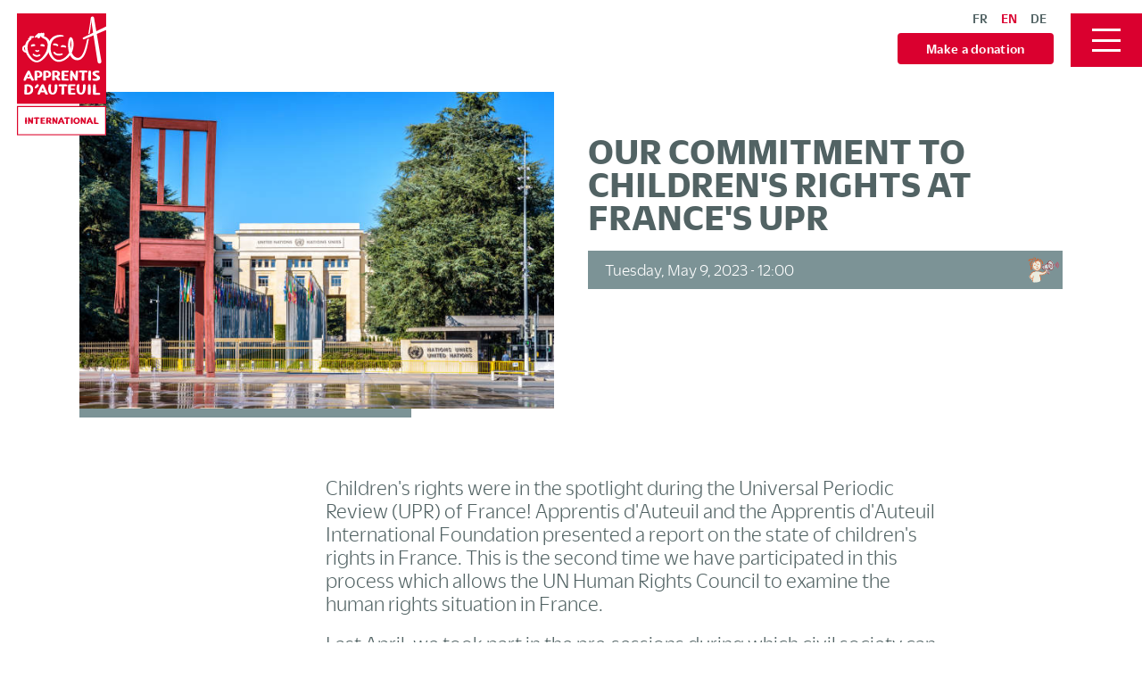

--- FILE ---
content_type: text/html; charset=UTF-8
request_url: https://faai.ch/en/actualites/our-commitment-childrens-rights-frances-upr
body_size: 7256
content:
<!DOCTYPE html>
<html lang="en" dir="ltr">
	<head>
		<meta charset="utf-8" />
<script async src="https://www.googletagmanager.com/gtag/js?id=G-5908GCN0K2"></script>
<script>window.dataLayer = window.dataLayer || [];function gtag(){dataLayer.push(arguments)};gtag("js", new Date());gtag("set", "developer_id.dMDhkMT", true);gtag("config", "G-5908GCN0K2", {"groups":"default","page_placeholder":"PLACEHOLDER_page_location"});</script>
<link rel="canonical" href="https://faai.ch/en/actualites/our-commitment-childrens-rights-frances-upr" />
<meta name="Generator" content="Drupal 10 (https://www.drupal.org)" />
<meta name="MobileOptimized" content="width" />
<meta name="HandheldFriendly" content="true" />
<meta name="viewport" content="width=device-width, initial-scale=1.0" />
<link rel="alternate" hreflang="fr" href="https://faai.ch/actualites/notre-engagement-en-faveur-des-droits-de-lenfant-lepu-de-la-france" />
<link rel="alternate" hreflang="en" href="https://faai.ch/en/actualites/our-commitment-childrens-rights-frances-upr" />
<link rel="alternate" hreflang="de" href="https://faai.ch/de/actualites/our-commitment-childrens-rights-frances-upr" />


			<link rel="apple-touch-icon" sizes="180x180" href="/themes/custom/plus10/favicon/apple-touch-icon.png">
			<link rel="icon" type="image/png" sizes="32x32" href="/themes/custom/plus10/favicon/favicon-32x32.png">
			<link rel="icon" type="image/png" sizes="16x16" href="/themes/custom/plus10/favicon/favicon-16x16.png">
			<link rel="manifest" href="/themes/custom/plus10/favicon/site.webmanifest">
			<link rel="mask-icon" href="/themes/custom/plus10/favicon/safari-pinned-tab.svg" color="#dd0127">
			<link rel="shortcut icon" href="/themes/custom/plus10/favicon/favicon.ico">
			<meta name="msapplication-TileColor" content="#dd0127">
			<meta name="msapplication-config" content="/themes/custom/plus10/favicon/browserconfig.xml">
			<meta name="theme-color" content="#fafafa">

			<title>Our commitment to children&#039;s rights at France&#039;s UPR | Fondation Apprentis d&#039;Auteuil International</title>
			<link rel="stylesheet" media="all" href="/sites/default/files/css/css_X1ZoqL4aCn1jyuRwhuMUPM98GZvRKKW7GC1MmLNcf5o.css?delta=0&amp;language=en&amp;theme=plus10&amp;include=eJxNy0EOwyAMRNELRaE9UWSIIUgGW4xp1du3m6Au_9OM0aAyyC6Ec0wj2W3JPrvNKBUXn5vJxPMRqNdGXrXjlqjq8N_hSFiYJlzbvxTRSHKXaCI5snZfg8YAFV6tOSfqL1qAdzUeGz5wbiES-AvCh0dO" />
<link rel="stylesheet" media="all" href="/sites/default/files/css/css_zlj5k1khUFFrp2aBFmRSpvFEkOetCMdLe1o1sLSCwEo.css?delta=1&amp;language=en&amp;theme=plus10&amp;include=eJxNy0EOwyAMRNELRaE9UWSIIUgGW4xp1du3m6Au_9OM0aAyyC6Ec0wj2W3JPrvNKBUXn5vJxPMRqNdGXrXjlqjq8N_hSFiYJlzbvxTRSHKXaCI5snZfg8YAFV6tOSfqL1qAdzUeGz5wbiES-AvCh0dO" />
<link rel="stylesheet" media="all" href="//cdn.jsdelivr.net/npm/bootstrap@5/dist/css/bootstrap.min.css" crossorigin="anonymous" />
<link rel="stylesheet" media="all" href="/sites/default/files/css/css_w3Glklq2z4rV2GNFbvHnWPlnJp57VWpRE7BzFx-bhUg.css?delta=3&amp;language=en&amp;theme=plus10&amp;include=eJxNy0EOwyAMRNELRaE9UWSIIUgGW4xp1du3m6Au_9OM0aAyyC6Ec0wj2W3JPrvNKBUXn5vJxPMRqNdGXrXjlqjq8N_hSFiYJlzbvxTRSHKXaCI5snZfg8YAFV6tOSfqL1qAdzUeGz5wbiES-AvCh0dO" />
<link rel="stylesheet" media="all" href="//cdn.jsdelivr.net/npm/swiper@11/swiper-bundle.min.css" />
<link rel="stylesheet" media="all" href="/sites/default/files/css/css_25hEy9xGlrYivPigV5TFfD_czZZlJnjeui1Ea2Cxf88.css?delta=5&amp;language=en&amp;theme=plus10&amp;include=eJxNy0EOwyAMRNELRaE9UWSIIUgGW4xp1du3m6Au_9OM0aAyyC6Ec0wj2W3JPrvNKBUXn5vJxPMRqNdGXrXjlqjq8N_hSFiYJlzbvxTRSHKXaCI5snZfg8YAFV6tOSfqL1qAdzUeGz5wbiES-AvCh0dO" />

				</head>
				<body class="node-383 published path-node page-node-type-article">
										<a href="#main-content" class="visually-hidden focusable skip-link">
						Skip to main content
					</a>
					
					  <div class="dialog-off-canvas-main-canvas" data-off-canvas-main-canvas>
    

	<header class="site-header fixed-top" role="banner">
		<div class="container-fluid">
			<div class="row-wrapper">
				  <div class="region region-header">
    <div id="block-plus10-site-branding" class="block block-system block-system-branding-block">
  <div class="block-inner">
  
    
        <a href="/en" rel="home" class="site-logo">
      <img src="/themes/custom/plus10/logo.svg" alt="Home" />
    </a>
  
  
  </div>
</div>
<div class="language-switcher-language-url block block-language block-language-blocklanguage-interface" id="block-selecteurdelangue" role="navigation">
  <div class="block-inner">
  
    
      <ul class="links"><li hreflang="fr" data-drupal-link-system-path="node/383"><a href="/actualites/notre-engagement-en-faveur-des-droits-de-lenfant-lepu-de-la-france" class="language-link" hreflang="fr" data-drupal-link-system-path="node/383">fr</a></li><li hreflang="en" data-drupal-link-system-path="node/383" class="is-active" aria-current="page"><a href="/en/actualites/our-commitment-childrens-rights-frances-upr" class="language-link is-active" hreflang="en" data-drupal-link-system-path="node/383" aria-current="page">en</a></li><li hreflang="de" data-drupal-link-system-path="node/383"><a href="/de/actualites/our-commitment-childrens-rights-frances-upr" class="language-link" hreflang="de" data-drupal-link-system-path="node/383">de</a></li></ul>
    </div>
</div>
<div id="block-faireundon" class="block block-block-content block-block-content8b6e52f6-ec6c-463b-9709-2dd467c08a6a">
  <div class="block-inner">
  
    
      <div class="ds-1col clearfix">

  

      
            <p><a class="btn btn-primary" href="/en/support-us" data-entity-type="node" data-entity-uuid="bb072368-88f5-4b44-9173-fdd1eae54449" data-entity-substitution="canonical" title="Support us">Make a donation</a></p>
      
  



</div>


    </div>
</div>

  </div>

			</div>
		</div>
	</header>

<div id="page-wrapper">
	<div id="page">

		<main role="main">
			<a id="main-content" tabindex="-1"></a>
			
			

			<div class="main-content container-lg">
				

				  <div class="region region-content">
    <div id="block-plus10-content" class="block block-system block-system-main-block">
  <div class="block-inner">
  
    
      <div class="row-wrapper ds-2col clearfix">
	<div class="ds-2col-inner">
		

		<div class="col-md-6 group-left">
			
<figure >
        
      <div class="actu-img">  <img loading="lazy" src="/sites/default/files/styles/wide/public/source/actu/united-nations.png?itok=5-VawQnz" width="612" height="408" alt="" class="img-fluid image-style-wide" />


</div>
      
  


  </figure>
		</div>

		<div class="col-md-6 group-right">
			    
            <h1>
  Our commitment to children&#039;s rights at France&#039;s UPR
</h1>

      
  


<div  class="actu-info">
        
      <div class="actu-date"><time datetime="2023-05-09T12:00:00Z" class="datetime">Tuesday, May 9, 2023 - 12:00</time>
</div>
      
  

      <div  class="proj-prog">
        
            <div class="ds-1col clearfix">

  

      
              <img loading="lazy" src="/sites/default/files/source/icones/faai-icones-plaidoyer-rempli.svg" alt="" class="img-fluid" />


      
  



</div>


      
  
    </div>


  </div>
		</div>
	</div>
</div>


    </div>
</div>

  </div>

			</div>
			
			  <div class="region region-content-bottom">
    <div id="block-entityviewcontent" class="block block-ctools block-entity-viewnode">
  <div class="block-inner">
  
    
      <div class="ds-1col clearfix">

  

      
            <div class="unecol p-section ds-1col clearfix" id="section-243" data-link="/node/383#section-243">

  

  <div class="container-lg py-5">
          <div  class="unecol-txt text-formatted">
        
            <p class="lead">Children's rights were in the spotlight during the Universal Periodic Review (UPR) of France! Apprentis d'Auteuil and the Apprentis d'Auteuil International Foundation presented a report on the state of children's rights in France. This is the second time we have participated in this process which allows the UN Human Rights Council to examine the human rights situation in France.</p><p class="lead">Last April, we took part in the pre-sessions during which civil society can present its alternative reports, make use of its field experience and propose appropriate responses.</p>
      
  
    </div>


  </div>

</div>


            <div class="inversion container-lg row-wrapper py-5 p-section p-reveal-class deuxcol ds-2col-stacked clearfix" id="section-244" data-link="/node/383#section-244">
	<div class="ds-2col-stacked-inner">
		

		<div class="col-12 group-header">
			
		</div>

		<div class="col-md-6 group-left">
			
<figure  class="ds-2col-img">
        
                    <div  class="field-label-visually-hidden visually-hidden">Image</div>
  
              <img loading="eager" src="/sites/default/files/styles/wide/public/source/media/images/viriginie-hoarau-epu.png?itok=IqaL1Yc1" width="807" height="808" alt="" class="img-fluid image-style-wide" />



      
  




      
  


  </figure>
		</div>

		<div class="col-md-6 group-right">
			      <div  class="text-formatted">
        
            <p>Virginie Hoarau, Apprentis d'Auteuil Advocacy Officer in France, presented our recommendations to the different delegations of the Member States.&nbsp;</p><blockquote><p>"To convince the representatives of the States to take up our recommendations during the French review, we knew the rules of the game: a five-minute statement on the podium. And then the advocacy happens in the corridors!&nbsp;</p><p><strong>This time in the gallery was an essential step in making the foundation visible. And it is an opportunity because it is not offered to all organisations</strong>.”</p><p><strong>Virginie Hoarau,&nbsp;</strong>Advocacy Officer, Apprentis d'Auteuil</p></blockquote>
      
  
    </div>


		</div>

		<div class="col-12 group-footer">
			
		</div>
	</div>
</div>


            <div class="container-lg row-wrapper py-5 p-section p-reveal-class deuxcol ds-2col-stacked clearfix" id="section-248" data-link="/node/383#section-248">
	<div class="ds-2col-stacked-inner">
		

		<div class="col-12 group-header">
			
		</div>

		<div class="col-md-6 group-left">
			      <div  class="text-formatted">
        
            <h2>24 recommendations reflecting our concerns were addressed to the French State!</h2>
      
  
    </div>


		</div>

		<div class="col-md-6 group-right">
			      <div  class="text-formatted">
        
            <p>Three main themes were addressed in the report we presented. Firstly, the fight against social determinism and the reproduction of inequalities. Secondly, the need to protect children from violence and ensure their safety. Thirdly, the issue of access to quality education for all children throughout France.&nbsp;</p><p>Last Monday, 1 May 2023, the UPR of France took place. For the occasion, a delegation of the French government represented by Mrs Isabelle Lonvis-Rome, Minister in charge of Equality between women and men, Diversity and Equal Opportunities went to Geneva to present the progress of the country and received the numerous recommendations presented by the Member States to improve the implementation of human rights.</p><p>It is now up to the French State to officially accept these recommendations before the Human Rights Council in the coming months. We are confident that the State will commit to implementing them and we will monitor their progress between now and the next Universal Periodic Review, in 5 years.</p>
      
  
    </div>


		</div>

		<div class="col-12 group-footer">
			
		</div>
	</div>
</div>


            <div class="container-lg row-wrapper py-5 p-section p-reveal-class deuxcol ds-2col-stacked clearfix" id="section-246" data-link="/node/383#section-246">
	<div class="ds-2col-stacked-inner">
		

		<div class="col-12 group-header">
			    
      <h2 class="sousligne mb-2 col-md-8">The recommendations</h2>
      
  


		</div>

		<div class="col-md-6 group-left">
			      <div  class="text-formatted">
        
            <ol><li>Pursue implementation of policies to grant access to social rights and services for youth (Moldavia)</li><li>Strengthen efforts to reduce the impact of social inequalities (Moldavia)</li><li>To take additional measures to combat discrimination in the field of education by guaranteeing access to all levels of education to vulnerable groups, including persons with disabilities (Somalia)</li><li>Support the schooling of children in vulnerable situations, particularly those living in social housing and asylum seekers living in emergency&nbsp;centres (Spain)</li><li>To ensure the right to quality education for all children (Sri Lanka)</li><li>To continue its efforts to promote inclusive education and to combat all forms of violence in schools and education (State of Palestine)</li><li>&nbsp;To introduce mechanisms to improve education outcomes in its overseas territories in line with national education priorities (Australia)</li><li>To pursue its efforts to reduce the economic gap between the overseas territories and the mainland (Bahamas)</li><li>To look at discrimination in access to education (Bahrain)</li><li>Ensure social access to all vulnerable segments of the population including those living in poverty and homelessness, as well as medical service and school education (Bahrain)</li><li>Undertake an exact stocktake exercise on the state of schooling of children out of school all from disadvantaged backgrounds and provide a coordinated response to have adapted solutions (Belgium)</li><li>To pursue efforts to reduce the considerable gaps between mainland France and overseas territories in the area of the enjoyment of human rights (Benin)</li></ol>
      
  
    </div>


		</div>

		<div class="col-md-6 group-right">
			      <div  class="text-formatted">
        
            <ol start="13"><li>To step up efforts to promote inclusive education and take measures to combat any violence in any school establishment whatever the level (Ivory Coast)&nbsp;</li><li>Establish a mechanism to monitor violence in juvenile institutions and strengthen the training of professionals in detecting and responding to it at the earliest stage (Croatia)</li><li>Adopt measures to fight all forms of violence at all levels of education in schools (Dominican Republic)&nbsp;</li><li>To give effective protection to unaccompanied migrants who are minors and make sure that they can attend schools (Ecuador)</li><li>Implement measures guaranteeing equal access to education for all children including for those of migrants and asylum seekers (Gambia)</li><li>Ensure the protection of unaccompanied minors and provide them with proper living conditions and quality education (Germany)</li><li>Take effective measures to further reduce disparities in access to schooling particularly for persons belonging to vulnerable groups (Japan)</li><li>Guarantee the right to quality education for all children, unaccompanied migrants, residents of overseas territories, and indigenous children bearing in mind the particular and unique needs as well as cultural and linguistic diversity (Mexico)</li><li>Continue efforts for an inclusive education guided by SDG n 4 (Morocco)</li><li>To continue its efforts to promote inclusive education and to adopt measures to ensure equality and non-discrimination to quality education for all children (North Macedonia)</li><li>All up France to take measures to take particular steps to ensure high-quality education to children in overseas territories (Philippines)</li><li>To establish an observatory on unschooling (Portugal)</li></ol>
      
  
    </div>


		</div>

		<div class="col-12 group-footer">
			
		</div>
	</div>
</div>


            <div class="unecol p-section ds-1col clearfix" id="section-245" data-link="/node/383#section-245">

  

  <div class="container-lg py-5">
    
  </div>

</div>


      
  



</div>


    </div>
</div>

  </div>


		</main>

					<footer class="site-footer" role="contentinfo">

									<div class="site-footer_top text-bg-dark bg-neg">
						<div class="container-lg">
							<div class="row-wrapper">
								  <div class="region region-footer">
    <div id="block-footer1" class="col-md-4 col-sm-6 block block-block-content block-block-content2eb0dafa-2075-4b5b-a561-1657a4a142e7">
  <div class="block-inner">
  
    
      <div class="ds-1col clearfix">

  

      
            <h2>Fondation Apprentis d’Auteuil International</h2><p class="social-link"><a href="https://www.youtube.com/channel/UCXebMwSY1qJJPWqkGGZiAiQ" target="_blank">Youtube</a> <a href="https://twitter.com/Apprentis_FAAI" target="_blank">Twitter</a> <a href="https://www.instagram.com/ApprentisAuteuil_International/" target="_blank">Instagram</a> <a href="https://www.linkedin.com/company/fondation-apprentis-d-auteuil-international/" target="_blank">Linkedin</a></p><p><a href="https://www.apprentis-auteuil.org/"><strong>apprentis-auteuil.org</strong></a></p>
      
  



</div>


    </div>
</div>
<div id="block-footer2" class="col-md-4 col-sm-6 small block block-block-content block-block-contentd5699779-bc19-4629-aa20-ff8b3b1494a9">
  <div class="block-inner">
  
    
      <div class="ds-1col clearfix">

  

      
            <p>Chemin de Blandonnet 8<br>CH - 1214 Vernier</p><p>Tél. + (41) 22 556 77 96<br><a href="mailto:faai@apprentis-auteuil.org">faai@apprentis-auteuil.org</a></p>
      
  



</div>


    </div>
</div>
<nav role="navigation" aria-labelledby="block-plus10-pieddepage-menu" id="block-plus10-pieddepage" class="col-md-4 col-sm-6 block block-menu navigation menu--footer">
            
  <h2 class="visually-hidden" id="block-plus10-pieddepage-menu">Pied de page</h2>
  

        
              <ul class="nav">
                    <li class="nav-item">
                <a href="/en/privacy-policy" class="nav-link nav-link--en-privacy-policy" data-drupal-link-system-path="node/424">Privacy policy</a>
              </li>
                <li class="nav-item">
                <a href="/en/legal-notices" class="nav-link nav-link--en-legal-notices" data-drupal-link-system-path="node/467">Mentions légales</a>
              </li>
        </ul>
  


  </nav>

  </div>

							</div>
						</div>
					</div>
				
									<div class="site-footer_bottom">
						<div class="container-lg">
							  <div class="region region-footer-bottom">
    <div id="block-identitedusite" class="block block-system block-system-branding-block">
  <div class="block-inner">
  
    
        <a href="/en" rel="home" class="site-logo">
      <img src="/themes/custom/plus10/logo.svg" alt="Home" />
    </a>
  
  
  </div>
</div>

  </div>

						</div>
					</div>
				
			</footer>
		
	</div>
	</div>

  <div class="region region-help">
    <div data-drupal-messages-fallback class="hidden"></div>

  </div>


	<div id="p-offcanvas-cover" class="p-cursor-close"></div>
	<div id="p-offcanvas" class="text-bg-primary">
		<div class="p-offcanvas-overflow">
			<div class="p-offcanvas-content container-lg">
				  <div class="region region-offcanvas">
    <nav role="navigation" aria-labelledby="block-plus10-main-menu-menu" id="block-plus10-main-menu" class="block block-menu navigation menu--main">
            
  <h2 class="visually-hidden" id="block-plus10-main-menu-menu">Navigation principale</h2>
  

        
              <ul class="nav">
                    <li class="nav-item">
                <a href="/en" class="nav-link nav-link--en" data-drupal-link-system-path="&lt;front&gt;">Home</a>
              </li>
                <li class="nav-item">
                <a href="/en/who-we-are" class="nav-link nav-link--en-who-we-are" data-drupal-link-system-path="node/12">Who we are</a>
              </li>
                <li class="nav-item menu-item--expanded">
                <a href="/en/programmes" class="nav-link nav-link--en-programmes" data-drupal-link-system-path="node/6">What we do</a>
                                <ul class="menu">
                    <li class="nav-item">
                <a href="/en/programmes/child-protection" class="nav-link nav-link--en-programmes-child-protection" data-drupal-link-system-path="node/7">Child protection</a>
              </li>
                <li class="nav-item">
                <a href="/en/programmes/integration-and-entrepreneurship" class="nav-link nav-link--en-programmes-integration-and-entrepreneurship" data-drupal-link-system-path="node/2">Integration and entrepreneurship</a>
              </li>
                <li class="nav-item">
                <a href="/en/programmes/family-and-parenting-support" class="nav-link nav-link--en-programmes-family-and-parenting-support" data-drupal-link-system-path="node/5">Family and parenting support</a>
              </li>
                <li class="nav-item">
                <a href="/en/programmes/advocacy" class="nav-link nav-link--en-programmes-advocacy" data-drupal-link-system-path="node/8">Advocacy</a>
              </li>
                <li class="nav-item">
                <a href="/en/our-campaigns-international-days" class="nav-link nav-link--en-our-campaigns-international-days" data-drupal-link-system-path="node/26">Our campaigns : international days</a>
              </li>
        </ul>
  
              </li>
                <li class="nav-item">
                <a href="/en/projets" class="nav-link nav-link--en-projets" data-drupal-link-system-path="node/13">Where we work</a>
              </li>
                <li class="nav-item">
                <a href="/en/publications" class="nav-link nav-link--en-publications" data-drupal-link-system-path="node/14">Publications and media</a>
              </li>
                <li class="nav-item">
                <a href="/en/actualites" class="nav-link nav-link--en-actualites" data-drupal-link-system-path="actualites">News</a>
              </li>
                <li class="nav-item menu-item--expanded">
                <a href="/en/support-us" class="nav-link nav-link--en-support-us" data-drupal-link-system-path="node/11">Support us</a>
                                <ul class="menu">
                    <li class="nav-item">
                <a href="/en/support-us#section-32" class="nav-link nav-link--en-support-ussection-32" data-drupal-link-system-path="node/11">Make a donation</a>
              </li>
                <li class="nav-item">
                <a href="/en/friends-faai" class="nav-link nav-link--en-friends-faai" data-drupal-link-system-path="node/471">Les Amis de la FAAI</a>
              </li>
                <li class="nav-item">
                <a href="/en/support-us#section-32" class="nav-link nav-link--en-support-ussection-32" data-drupal-link-system-path="node/11">Foundations and philantropy</a>
              </li>
                <li class="nav-item">
                <a href="/en/support-us#section-33" class="nav-link nav-link--en-support-ussection-33" data-drupal-link-system-path="node/11">Public funds</a>
              </li>
                <li class="nav-item">
                <a href="/en/support-us#section-33" class="nav-link nav-link--en-support-ussection-33" data-drupal-link-system-path="node/11">Legacies</a>
              </li>
                <li class="nav-item">
                <a href="/en/support-us#section-191" class="nav-link nav-link--en-support-ussection-191" data-drupal-link-system-path="node/11">They support us</a>
              </li>
        </ul>
  
              </li>
        </ul>
  


  </nav>
<div id="block-reseauxsociaux" class="bg-neg block block-block-content block-block-content0173db73-add5-4bad-96e0-76c47fe81bd1">
  <div class="block-inner">
  
    
      <div class="ds-1col clearfix">

  

      
            <p class="social-link"><a href="https://www.youtube.com/channel/UCXebMwSY1qJJPWqkGGZiAiQ" target="_blank">Youtube</a> <a href="https://twitter.com/Apprentis_FAAI" target="_blank">Twitter</a> <a href="https://www.instagram.com/ApprentisAuteuil_International/" target="_blank">Instagram</a> <a href="https://www.linkedin.com/company/fondation-apprentis-d-auteuil-international/" target="_blank">Linkedin</a></p>
      
  



</div>


    </div>
</div>

  </div>

			</div>
		</div>
	</div>
	<div id="p-offcanvasbtn" class="p-invert-target bg-neg">
		<button class="p-btn p-btn-bg">
			<span>Menu</span>
		</button>
	</div>

  </div>

					
					<script type="application/json" data-drupal-selector="drupal-settings-json">{"path":{"baseUrl":"\/","pathPrefix":"en\/","currentPath":"node\/383","currentPathIsAdmin":false,"isFront":false,"currentLanguage":"en"},"pluralDelimiter":"\u0003","suppressDeprecationErrors":true,"google_analytics":{"account":"G-5908GCN0K2","trackOutbound":true,"trackMailto":true,"trackTel":true,"trackDownload":true,"trackDownloadExtensions":"7z|aac|arc|arj|asf|asx|avi|bin|csv|doc(x|m)?|dot(x|m)?|exe|flv|gif|gz|gzip|hqx|jar|jpe?g|js|mp(2|3|4|e?g)|mov(ie)?|msi|msp|pdf|phps|png|ppt(x|m)?|pot(x|m)?|pps(x|m)?|ppam|sld(x|m)?|thmx|qtm?|ra(m|r)?|sea|sit|tar|tgz|torrent|txt|wav|wma|wmv|wpd|xls(x|m|b)?|xlt(x|m)|xlam|xml|z|zip"},"field_group":{"html_element":{"mode":"default","context":"view","settings":{"classes":"","show_empty_fields":true,"id":"","element":"figure","show_label":false,"label_element":"h3","label_element_classes":"","attributes":"","effect":"none","speed":"fast"}}},"user":{"uid":0,"permissionsHash":"96d19731e1be06edb2fed3b7173826773626a46288cf5caeea7b5227e393b848"}}</script>
<script src="/sites/default/files/js/js_ipyHh4RSX0yejjCxnIb6cj6GmvD1uG26Y5PJ63uTml0.js?scope=footer&amp;delta=0&amp;language=en&amp;theme=plus10&amp;include=eJxLz89Pz0mNT8xLzKksyUwu1k9HE9ApyCktNjTQT8zLzE0syczPg4uk5-QnJebAePlpacmJeWWJcOninMyU1OKM_HIAeyAlpQ"></script>
<script src="//cdn.jsdelivr.net/npm/swiper@11/swiper-bundle.min.js"></script>
<script src="/sites/default/files/js/js_qLXJYAbDHADhkGw325G8UjGyZqpTD7EbrsOoxJtpcS4.js?scope=footer&amp;delta=2&amp;language=en&amp;theme=plus10&amp;include=eJxLz89Pz0mNT8xLzKksyUwu1k9HE9ApyCktNjTQT8zLzE0syczPg4uk5-QnJebAePlpacmJeWWJcOninMyU1OKM_HIAeyAlpQ"></script>
</body>
				</html>


--- FILE ---
content_type: text/css
request_url: https://faai.ch/sites/default/files/css/css_w3Glklq2z4rV2GNFbvHnWPlnJp57VWpRE7BzFx-bhUg.css?delta=3&language=en&theme=plus10&include=eJxNy0EOwyAMRNELRaE9UWSIIUgGW4xp1du3m6Au_9OM0aAyyC6Ec0wj2W3JPrvNKBUXn5vJxPMRqNdGXrXjlqjq8N_hSFiYJlzbvxTRSHKXaCI5snZfg8YAFV6tOSfqL1qAdzUeGz5wbiES-AvCh0dO
body_size: 6808
content:
/* @license GPL-2.0-or-later https://www.drupal.org/licensing/faq */
html{font-size:19px;background-color:var(--bs-body-bg);}body{background:transparent;}main{background-color:var(--bs-body-bg);padding-top:var(--p-header-height);}.toolbar-fixed main{padding-top:calc(var(--p-header-height) + 39px);}.toolbar-tray-open.toolbar-horizontal main{padding-top:calc(var(--p-header-height) + 79px);}.site-header{padding:15px 0;background-color:rgba(var(--bs-body-bg-rgb),0);height:0;}.region-header{align-items:flex-start;position:relative;}.region-header .block{width:auto;}.region-header{padding-right:80px;}@media (max-width:991.98px){.region-header .block-system-branding-block{padding-right:0;}}.region-header .block-system-branding-block{position:absolute;left:0;top:0;}.block-system-branding-block .block-inner{display:flex;align-items:center;}#block-selecteurdelangue,#block-faireundon{position:absolute;right:80px;top:-8px;}#block-faireundon{top:22px;}#block-faireundon p{margin:0;}#block-faireundon a.btn{padding:.4em 2em;}@media (max-width:991.98px){#block-selecteurdelangue,#block-faireundon{top:-5px;right:60px;transition:top 1s ease-in-out .2s;}#block-faireundon{top:30px;transition:top 1s ease-in-out .2s;}.scrolled #block-selecteurdelangue,.scrolled #block-faireundon{top:-100px;}}.site-logo img{width:100%;height:auto;}.site-header .site-logo{width:100px;margin-right:.6rem;}.scrolled .fixed-top .site-logo{width:60px;}.site-name{font-size:1.3rem;font-weight:700;line-height:1;}.site-slogan{font-size:.8rem;}.p-invert-color .fixed-top .site-name a,.p-invert-color .fixed-top .site-slogan{color:var(--bs-light);}.p-loaded .site-header,.p-loaded .site-logo{transition:.5s .15s;}@media (max-width:991.98px){.site-header,.scrolled .fixed-top.site-header{padding:10px 0;}.site-header .site-logo{width:60px;}.scrolled .fixed-top .site-logo{width:50px;}.site-name{font-size:1rem;}.site-slogan{font-size:.7rem;}}.menu-item--expanded{position:relative;}.site-header ul.nav>.menu-item--expanded,.site-header ul.nav .menu-item--expanded>ul{border-left:2px solid transparent;}.site-header ul.nav ul{list-style-type:none;padding:0;margin:0;width:12rem;font-size:.8rem;}.site-header ul.nav>li>ul{display:none;position:absolute;left:-2px;}.site-header ul.nav .menu-item--expanded:hover,.site-header ul.nav .menu-item--expanded:hover>ul{display:block;background-color:rgba(var(--bs-body-bg-rgb),.95);border-color:var(--bs-primary);}.block-language .links a{text-transform:uppercase;font-weight:500;font-size:.8rem;padding:0 .5em 1em;}@media (max-width:991.98px){.block-language .links a{padding-left:1em;padding-right:1em;}}.site-footer_top{padding:8vh 0 110px;}.site-footer_top .row-wrapper{background:url(/themes/custom/plus10/css/img/ecosoc.png) no-repeat right 100px;background-size:100px auto;}.region-footer-bottom{position:relative;height:100px;}#block-footer2{padding-top:0.5rem;}#block-identitedusite{position:absolute;right:0;top:-102px;}#block-identitedusite .site-logo{width:100px;}@media (min-width:768px){.site-footer_top .row-wrapper{background-position:right 10px;}}.menu--footer .nav{flex-direction:column;}h1,h2,h3,h4,h5,h6,.font2{font-weight:700;margin-bottom:1rem;}h1{font-size:2.2rem;text-transform:uppercase;line-height:.9;}h2{font-size:1.9rem;font-weight:300;line-height:1.1;color:var(--bs-primary);}h2 strong{font-weight:300;}.display-2{max-width:600px;font-size:2.8rem;padding-bottom:.2em;border-bottom:5px solid var(--bs-primary);line-height:1.1;margin-bottom:2rem;}.sousligne,.text-formatted h2,.path-frontpage .page-txt h2{position:relative;padding-bottom:.6em;}.sousligne::after,.text-formatted h2::after,.path-frontpage .page-txt h2::after{content:"";position:absolute;left:0;bottom:0;display:block;width:130px;height:5px;background-color:var(--bs-primary);}.field__label,h3{font-size:1.3rem;margin-bottom:.5rem;line-height:1.1;font-weight:700;}h4{font-size:1.2rem;margin-bottom:.5rem;}hr{opacity:1;border-top:2px solid var(--bs-primary);}.field-label-inline{float:left;margin:0 1rem 1rem 0;}.text-formatted ul,.text-formatted ol{margin:1.5rem 0 2rem;padding-left:1rem;}.text-formatted ul{list-style-type:none;}.text-formatted li{margin-bottom:.7em;padding:.1em 0 0 .4em;}.text-formatted ul li{background:url(/themes/custom/plus10/css/img/bullet.svg) no-repeat left .5em;padding-left:1.2rem;}.text-formatted ul ul{margin:.5em 0;list-style-type:square;}.text-formatted ul ul li{margin-bottom:.3em;padding-left:0;background-image:none;}.lead{line-height:1.1;}.lead em{font-style:normal;}small,.small{font-size:.8em;}b,strong{font-weight:500;}.surtitre{font-size:0.8rem;text-transform:uppercase;letter-spacing:-0.008em;line-height:1;color:var(--bs-secondary);}blockquote{font-size:1.15rem;padding:.8rem 0 .5rem .8rem;border-left:5px solid var(--bs-primary);}blockquote em{font-style:normal;}.color1{color:var(--bs-body-color);}.color2{color:var(--bs-primary);}.bg1{background-color:var(--bs-body-color);}.bg-neg,.bg-neg h2,.text-bg-primary,.text-bg-dark{color:var(--bs-body-bg) !important;}.text-bg-primary{background-color:var(--bs-primary) !important;}.text-bg-secondary{background-color:var(--bs-secondary) !important;color:var(--bs-body-color) !important;}.text-bg-dark{background-color:var(--bs-dark) !important;}a{color:var(--bs-primary);text-decoration:none;}a:hover,a:focus,a.is-active{color:var(--bs-dark);text-decoration:none;}.nav-link,.links a{color:var(--bs-body-color);}.page-link,.page-link:hover,.nav-link:hover,.nav-link:focus,.nav-link.active,.nav-link.is-active,.links a:hover,.links a:focus,.links a.is-active{color:var(--bs-primary);}.active>.page-link,.page-link.active{color:var(--bs-body-bg);background-color:var(--bs-primary);border-color:var(--bs-primary);}.bg-neg a,.text-bg-primary a{color:var(--bs-white);}.bg-neg a:hover,.bg-neg a:focus,.bg-neg a.is-active,.text-bg-primary a:hover,.text-bg-primary a:focus,.text-bg-primary a.is-active,.text-bg-dark a:hover,.text-bg-dark a:focus,.text-bg-dark a.is-active{color:var(--bs-light);}.bg-neg .nav-link,.bg-neg .links a,.text-bg-primary .nav-link,.text-bg-primary .links a{color:var(--bs-light);}.bg-neg .nav-link:hover,.bg-neg .nav-link:focus,.bg-neg .nav-link.active,.bg-neg .nav-link.is-active,.bg-neg .links a:hover,.bg-neg .links a:focus,.bg-neg .links a.is-active,.text-bg-primary .nav-link:hover,.text-bg-primary .nav-link:focus,.text-bg-primary .nav-link.active,.text-bg-primary .nav-link.is-active,.text-bg-primary .links a:hover,.text-bg-primary .links a:focus,.text-bg-primary .links a.is-active{color:var(--bs-white);}.btn,.cta a,.more-link a,.node-readmore a,.button{display:inline-block;width:auto;text-align:center;line-height:1.3;padding:.5em 3em;text-decoration:none;border-radius:4px;border:2px solid var(--bs-primary);color:var(--bs-body-bg);background-color:var(--bs-primary);font-weight:500;font-size:.8rem;letter-spacing:.02em;transition:.6s;}.btn:hover,.cta a:hover,.more-link a:hover,.node-readmore a:hover,.button:hover{text-decoration:none;background:#B51531;border-color:#B51531;}.prog .cta a{color:var(--bs-body-bg);border-color:var(--faai-prog);background-color:var(--faai-prog);}.prog .cta a:hover{background:#97B693;border-color:#97B693;}.bg-neg .btn,.bg-neg .cta a,.bg-neg .more-link a,.bg-neg .node-readmore a,.bg-neg .button,.text-bg-primary .btn,.text-bg-primary .cta a,.text-bg-primary .more-link a,.text-bg-primary .node-readmore a,.text-bg-primary .button{border-color:var(--bs-light);background-color:var(--bs-light);color:var(--bs-primary);}.bg-neg .btn:hover,.bg-neg .cta a:hover,.bg-neg .more-link a:hover,.bg-neg .node-readmore a:hover,.bg-neg .button:hover,.text-bg-primary .btn:hover,.text-bg-primary .cta a:hover,.text-bg-primary .more-link a:hover,.text-bg-primary .node-readmore a:hover,.text-bg-primary .button:hover{color:var(--bs-light);background:var(--bs-body-color);border-color:var(--bs-body-color);}#block-reseauxsociaux{padding-top:2rem;}.social-link a{display:inline-block;width:30px;height:25px;margin-right:10px;margin-top:5px;overflow:hidden;background:url(/themes/custom/plus10/css/img/sn-ext.svg) no-repeat center center;background-size:contain;color:var(--bs-light);text-indent:-1300px;font-size:10px;}.social-link a[href^="https://www.linkedin.com/"]{background-image:url(/themes/custom/plus10/css/img/sn-in.svg);}.bg-neg .social-link a[href^="https://www.linkedin.com/"]{background-image:url(/themes/custom/plus10/css/img/sn-in-neg.svg);}.social-link a[href^="https://www.facebook.com/"]{background-image:url(/themes/custom/plus10/css/img/sn-fb.svg);}.bg-neg .social-link a[href^="https://www.facebook.com/"]{background-image:url(/themes/custom/plus10/css/img/sn-fb-neg.svg);}.social-link a[href^="https://www.instagram.com/"]{background-image:url(/themes/custom/plus10/css/img/sn-insta.svg);}.bg-neg .social-link a[href^="https://www.instagram.com/"]{background-image:url(/themes/custom/plus10/css/img/sn-insta-neg.svg);}.social-link a[href^="https://twitter.com/"]{background-image:url(/themes/custom/plus10/css/img/sn-x.svg);}.bg-neg .social-link a[href^="https://twitter.com/"]{background-image:url(/themes/custom/plus10/css/img/sn-x-neg.svg);}.social-link a[href^="https://x.com/"]{background-image:url(/themes/custom/plus10/css/img/sn-x.svg);}.bg-neg .social-link a[href^="https://x.com/"]{background-image:url(/themes/custom/plus10/css/img/sn-x-neg.svg);}.social-link a[href^="https://www.youtube.com/"]{background-image:url(/themes/custom/plus10/css/img/sn-yt.svg);}.bg-neg .social-link a[href^="https://www.youtube.com/"]{background-image:url(/themes/custom/plus10/css/img/sn-yt-neg.svg);}.social-link a:hover{opacity:.8;}.path-frontpage .page-txt-wrapper{background-color:var(--bs-light);padding-top:3rem;padding-bottom:3rem;}.path-frontpage .page-title{display:none;}.path-frontpage .page-txt{position:relative;padding:2rem 1rem;max-width:600px;}.path-frontpage .page-txt::before{content:"";display:block;position:absolute;left:-160px;top:0;bottom:0;width:130px;background:var(--bs-primary) url(/themes/custom/plus10/logo-neg.svg) no-repeat center 1rem;}.path-frontpage .page-txt h2{font-size:2.2rem;}.page-title{color:var(--bs-secondary);position:relative;max-width:550px;margin-top:25vh;}.page-title::before{content:"";display:block;position:absolute;right:30px;top:-315px;width:240px;height:300px;background-color:var(--bs-secondary);}.page-txt{max-width:700px;margin:0 auto 3rem;}@media (min-width:768px){.page-title{display:inline-block;min-width:400px;margin:25vh 0 4rem 10%;text-align:right;}.page-title::before{right:-360px;bottom:0;top:auto;width:350px;height:500px;}}.node-417 .page-title{margin-top:0;}.idsc22 h1,.idsc22 h2{color:var(--faai-idsc);}.idsc22 .display-2{border-color:var(--faai-idsc);}.idsc22 .ds-2col-img::before,.idsc22 .page-title::before,.idsc22 .f-video::before,.idsc22 .chiffre,.idsc22 .chiffres .row>div:nth-child(1) .chiffre,.idsc22 .chiffres .row>div:nth-child(3) .chiffre{background-color:var(--faai-idsc);}.idsc22 .p-citation{background-color:#dfeff4;background-color:var(--faai-idsc);color:var(--bs-body-bg)}.idsc22 .p-citation-txt,.idsc22 .p-citation blockquote::before{color:var(--bs-body-bg)}.idsc22 .p-citation blockquote::after{color:#57b2d4;}.idsc23 h1,.idsc23 h2{color:var(--faai-idsc23);}.idsc23 .display-2{border-color:var(--faai-idsc23);}.idsc23 .ds-2col-img::before,.idsc23 .page-title::before,.idsc23 .f-video::before,.idsc23 .chiffre,.idsc23 .chiffres .row>div:nth-child(1) .chiffre,.idsc23 .chiffres .row>div:nth-child(3) .chiffre{background-color:var(--faai-idsc23);}.idsc23 .p-citation{background-color:#dfeff4;background-color:var(--faai-idsc23);color:var(--bs-body-bg)}.idsc23 .p-citation-txt,.idsc23 .p-citation blockquote::before{color:var(--bs-body-bg)}.idsc23 .p-citation blockquote::after{color:#e26a3f;}.idsc24 h1,.idsc24 h2{color:var(--faai-idsc24);}.idsc24 h2{color:var(--faai-idsc24b);}.idsc24 .display-2{border-color:var(--faai-idsc24);}.idsc24 .ds-2col-img::before,.idsc24 .page-title::before,.idsc24 .f-video::before,.idsc24 .chiffre,.idsc24 .chiffres .row>div:nth-child(1) .chiffre,.idsc24 .chiffres .row>div:nth-child(3) .chiffre{background-color:var(--faai-idsc24);}.idsc24 .p-citation{background-color:var(--faai-idsc24);color:var(--bs-body-bg)}.idsc24 .p-citation-txt,.idsc24 .p-citation blockquote::before{color:var(--bs-body-bg)}.idsc24 .p-citation blockquote::after{color:var(--faai-idsc24);}.idsc25 h1,.idsc25 h2{color:var(--faai-idsc25);}.idsc25 h2{color:var(--faai-idsc25);}.idsc25 .display-2{border-color:var(--faai-idsc25);}.idsc25 .ds-2col-img::before,.idsc25 .page-title::before,.idsc25 .f-video::before,.idsc25 .chiffre,.idsc25 .chiffres .row>div:nth-child(1) .chiffre,.idsc25 .chiffres .row>div:nth-child(3) .chiffre{background-color:var(--faai-idsc25);}.idsc25 .p-citation{background-color:var(--faai-idsc25);color:var(--bs-body-bg)}.idsc25 .p-citation-txt,.idsc25 .p-citation blockquote::before{color:var(--bs-body-bg)}.idsc25 .p-citation blockquote::after{color:var(--faai-idsc25);}.page-swiper{margin-bottom:2rem;}.page-swiper::before{content:"";display:block;position:absolute;right:-500px;left:30%;top:0;bottom:2rem;background:var(--bs-secondary);background-color:#A6B9BA;}.page-swiper .row{justify-content:center;align-items:center;}.slide-title{text-transform:uppercase;line-height:1;font-size:1.5rem;padding-top:2rem;}.slide-date{margin-bottom:.5rem;}.slide-txt{margin-bottom:1rem;}.page-swiper .group-left{padding:0;}.page-swiper .slide-img{margin:0;opacity:0;position:relative;top:-50px;transition:1s;overflow:hidden;border-right:5px solid var(--bs-primary);}.page-swiper .slide-img img{object-fit:contain;object-position:right center;height:360px;}.page-swiper .swiper-slide-active .slide-img{top:0;opacity:1;}.page-swiper .group-right{background:var(--bs-secondary);background-color:#A6B9BA;padding-bottom:2rem;opacity:0;transition:1s;}.page-swiper .swiper-slide-active .group-right{opacity:1;}.page-swiper .swiper-button-prev{left:33%;top:auto;bottom:2.7rem;color:var(--bs-light);}.page-swiper .swiper-button-next{right:auto;top:auto;left:38%;bottom:2.7rem;color:var(--bs-light);}@media (max-width:767.98px){.page-swiper .group-right{padding-bottom:1rem;}.page-swiper .slide-img img{height:auto;max-height:180px;}.page-swiper .swiper-button-next{left:45%;}.slide-title{font-size:1.2rem;padding-top:1rem;}}.prog-icon{margin-bottom:.5rem;}.prog-icon img{width:auto;height:7rem;}.page-node-type-programme h1{color:var(--faai-prog);}.node-6 .ds-2col-img::before,.page-node-type-programme .ds-2col-img::before{background-color:var(--faai-prog);}.node-6 .p-citation blockquote::before,.page-node-type-programme .p-citation blockquote::before{color:var(--faai-prog);}.main-content .prog-icon,.main-content .prog-title,.main-content .prog-txt{position:relative;max-width:550px;margin-left:15%;}.main-content .prog-title::before{content:"";display:block;position:absolute;left:-270px;bottom:0;width:250px;height:400px;background-color:var(--faai-prog);}@media (min-width:768px){.main-content .prog-icon,.main-content .prog-title,.main-content .prog-txt{margin-left:auto;margin-right:15%;}}.prog{max-width:420px;margin-bottom:3rem;}.prog a{color:var(--faai-prog);}.prog .prog-title{padding-bottom:.3em;border-bottom:5px solid var(--faai-prog);}.proj-pays,.proj-lieu{padding-left:1.2rem;color:#fff;line-height:.9;}.proj-infos{background-color:var(--faai-proj);display:flex;justify-content:space-between;align-items:flex-start;padding:.5rem 1rem;}.proj-pays{font-weight:bold;text-transform:uppercase;background:url(/themes/custom/plus10/css/img/globe.svg) no-repeat left top;}.proj-pays>div{margin-bottom:0.3em;}.proj-prog img{width:auto;height:2.3rem;margin-left:1rem;}.proj-prog{display:flex;}.form--inline{display:flex;flex-wrap:wrap;align-items:flex-end;margin-bottom:2rem;}.form--inline>*{margin-right:1rem;margin-bottom:1rem;}.page-node-type-projet .main-content{padding-top:4rem;padding-bottom:3rem;}.page-node-type-projet .f-video::before,.page-node-type-projet .ds-2col-img::before{background-color:var(--faai-proj);}.proj-node-txt{max-width:700px;padding:4rem 0 0;margin:0 auto;}@media (min-width:768px){.page-node-type-projet .main-content{padding-top:0;}.proj-node .ds-2col-stacked-inner{align-items:flex-end;}.proj-node .group-left{padding-right:0;}.proj-node h1{text-align:right;}}.proj{margin-bottom:3rem;font-size:.8em;background-color:var(--faai-proj);}.proj h3{font-size:1.1rem;font-weight:500;padding:.5rem 1rem 0;min-height:6rem;}.proj-img a{display:block;overflow:hidden;position:relative;}.proj-img a img{transition:.5s ease-in-out;}.proj:hover .proj-img a img{transform:scale(1.2);}.proj .proj-pays{min-height:2.5rem;}@media (min-width:768px){.proj-hor .proj{display:flex;align-items:flex-start;}}.actu-date{font-weight:300;display:inline-block;background-color:var(--bs-secondary);color:var(--bs-body-bg);padding:.2em 1rem;}.main-content .actu-img{position:relative;margin-top:1rem;}.main-content .actu-img::before{content:"";display:block;position:absolute;left:0;bottom:-10px;width:70%;height:10px;background-color:var(--bs-secondary);}.actu-img-txt{background-color:var(--bs-secondary);padding-bottom:.3em;}.actu-info{background-color:var(--bs-secondary);display:flex;justify-content:flex-end;align-items:center;margin-bottom:1rem;}.actu-info .actu-date{margin-right:auto;}@media (min-width:768px){.page-node-type-article .main-content h1{margin:3.5rem 0 1rem;}}.actu{position:relative;margin-bottom:2rem;background-color:var(--bs-secondary);}.actu-img a{display:block;overflow:hidden;margin-left:1rem;}.actu a img{transform:scale(1);transition:.7s ease-in-out;}.actu:hover a img{transform:scale(1.2);}.actu-img-date{position:relative;}.actu .actu-date{position:absolute;bottom:-1px;pointer-events:none;}.actu h3{font-size:1rem;font-weight:500;}.actu h3 a{display:block;padding:.5rem 1rem;min-height:6rem;color:var(--bs-body-bg);}.actu h3 a:hover{opacity:.8;}@media (min-width:992px){.inversion .row{flex-direction:row-reverse;}}.p-section{position:relative;}.admin-info{display:none;}.user-logged-in .admin-info{display:block;position:absolute;left:0;top:1rem;font-size:.7rem;padding:.5em 1em;background-color:rgb(var(--bs-light-rgb),.5);}.js .ds-2col-img img{position:relative;left:-630px;transition:1s ease-out .2s;}.js .p-visible .ds-2col-img img{left:0;}.js .inversion .ds-2col-img img{left:auto;right:-630px;}.js .inversion.p-visible .ds-2col-img img{left:auto;right:0;}.ds-2col-img{overflow:hidden;position:relative;color:rgba(var(--bs-body-bg-rgb),.95);padding:1.5rem 0 .8rem;}.ds-2col-img::before{content:"";display:block;position:absolute;top:0;bottom:0;left:0;width:90%;background-color:var(--bs-primary);}.image-sans-fond .ds-2col-img{color:var(--bs-secondary);}.image-sans-fond .ds-2col-img::before{display:none;}.image-sans-fond .ds-2col-img figcaption{text-align:left;}.image-sans-fond.inversion .ds-2col-img figcaption{text-align:right;}.ds-2col-img>*{position:relative;}.ds-2col-img img{max-height:500px;object-fit:contain;}figcaption,.ds-2col-img figcaption{width:90%;text-align:right;padding:.5em 1em 0;}.inversion .ds-2col-img::before{left:auto;right:0;}.inversion .ds-2col-img figcaption{text-align:left;margin-left:auto;}.deuxcol .text-formatted{padding-top:1.8rem;}@media (min-width:768px){.ds-2col-img img{min-height:250px;}.ds-2col-img::before{width:70%;}figcaption,.ds-2col-img figcaption{width:70%;}}.p-citation{background-color:var(--bs-light);padding:3rem 0 2rem;margin-bottom:2rem;overflow:hidden;}.p-citation blockquote{position:relative;font-size:1rem;max-width:760px;margin:0 auto;padding:1.3rem 1rem 0 5.2rem;border:0 none;}.p-citation blockquote>*{position:relative;z-index:3;}.p-citation blockquote::before{content:"«";position:absolute;top:0;left:0;font-size:12rem;line-height:.1;font-weight:bold;z-index:2;}.p-citation blockquote::after{content:"«";position:absolute;top:-1rem;left:1rem;font-size:30rem;line-height:.1;font-weight:bold;color:#e9e7dc;}.p-citation cite{font-style:normal;font-weight:bold;}.p-citation-txt{font-size:1.5rem;line-height:1.1;font-weight:bold;color:var(--bs-primary);margin-bottom:.5rem;}.js .p-citation .p-citation-txt,.js .p-citation cite,.js .p-citation .small{position:relative;left:100px;opacity:0;transition:1s ease-out .2s;}.js .p-citation cite{transition-delay:.6s;}.js .p-citation .small{transition-delay:1s;}.js .p-citation .p-visible .p-citation-txt,.js .p-citation .p-visible cite,.js .p-citation .p-visible .small{left:0;opacity:1;}.unecol-media{text-align:center;}.f-video{position:relative;padding:1rem 0 2rem;margin:1rem 0;}.f-video>*{position:relative;}.f-video::before{content:"";display:block;position:absolute;background-color:var(--bs-secondary);left:0;top:0;bottom:0;width:80%;}@media (min-width:992px){.unecol-txt{max-width:700px;margin-left:25%;}.f-video{padding-left:6%;}}.pers{margin-bottom:3rem;}.pers-img{width:66.66%;}.pers-info{position:relative;border-top:5px solid var(--bs-primary);padding-top:.3rem;}.pers-name h3{padding-right:20px;margin-bottom:0;}.pers-pos{margin-bottom:1rem;}.pers-mail{position:absolute;right:0;top:.7rem;}.pers-mail a{display:inline-block;overflow:hidden;background:url(/themes/custom/plus10/css/img/mail.svg) no-repeat;background-size:contain;width:20px;height:20px;text-indent:-500px;}.pers-mail a:hover{opacity:.8;}.pers-txt{font-size:.85em;line-height:1.1;}.pers blockquote{font-size:.85rem;padding:0 0 0 1rem;}.grp-swiper{padding:2rem 0 1rem;}.grp-swiper .pers{margin-bottom:0;}.grp-swiper .pers-img{width:22%;border-radius:50%;overflow:hidden;float:left;}.grp-swiper .pers-pos{margin-bottom:0.5rem;}.grp-swiper .pers-info{margin-left:25%;border:0 none;padding-top:.5rem;}.grp-swiper .pers-txt{border-top:5px solid var(--bs-primary);padding-top:1rem;}.grp-swiper .swiper-slide{width:100%;padding-right:3rem;}@media (min-width:768px){.grp-swiper .swiper-slide{width:50%;padding:0 2rem;}}.chiffres{margin-top:2rem;margin-bottom:2rem;}.chiffres>.row{justify-content:center;}.chiffre{margin:1rem 0;padding:.5rem 1rem;color:var(--bs-body-bg);background-color:var(--bs-primary);}.chiffre h2{color:var(--bs-body-bg);}.chiffres .row>div:nth-child(1) .chiffre{background-color:var(--faai-rouge2);}.chiffres .row>div:nth-child(3) .chiffre{background-color:var(--faai-rouge3);}.chiffre-top{position:relative;display:flex;font-size:3rem;}.chiffre-txt{padding-top:.5rem;}.chiffre-top::before{content:"";display:block;position:absolute;left:0;bottom:0;width:50%;height:2px;background-color:var(--bs-body-bg);}.p-embed .row{justify-content:center;}@media (min-width:576px){}@media (min-width:768px){}@media (min-width:992px){.display-2{text-align:right;}}@media (min-width:1200px){}@media (max-width:1199.98px){html{font-size:18px;}}@media (max-width:991.98px){}@media (max-width:767.98px){html{font-size:17px;}h1{font-size:1.6rem;}h2,.display-2{font-size:1.6rem;}h3{font-size:1.2rem;}.p-citation-txt{font-size:1.2rem;}}@media (max-width:575.98px){.nbsp{display:inline-block;}}
:root{--bs-body-font-family:'Duplicate Sans Web',sans-serif;--bs-body-color:#526364;--bs-body-bg:#fff;--bs-body-bg-rgb:250,250,250;--bs-body-line-height:1.3;--bs-primary:#da002f;--bs-primary-rgb:218,0,47;--bs-secondary:#7C9396;--bs-secondary-rgb:124,147,150;--bs-dark:#7C9396;--bs-light:#f5f6eb;--bs-light-rgb:245,246,235;--faai-prog:#7B9372;--faai-proj:#F0C867;--faai-proj-rgb:240,200,103;--faai-idsc:#39A8C6;--faai-idsc23:#DC582A;--faai-idsc24:#a1d6ca;--faai-idsc24b:#3e5d58;--faai-idsc25:#50c878;--faai-rouge2:#A5295A;--faai-rouge3:#8E2B35;--p-header-height:80px;}@media (min-width:992px){:root{--p-header-height:84px;}}#page,main,.site-footer{position:relative;overflow:hidden;}:root,.row,.container,.container-fluid,.container-lg,.container-md,.container-sm,.container-xl,.container-xxl{--bs-gutter-x:2rem;}.max-width,.max-width-wrapper-css>div,.row-wrapper-infinite .views-infinite-scroll-content-wrapper>*{width:100%;max-width:1320px;margin-left:auto;margin-right:auto;}.col-pad,.max-width,.max-width-wrapper-css>div,.row-wrapper-infinite .views-infinite-scroll-content-wrapper>*{padding-left:calc(var(--bs-gutter-x) * .5);padding-right:calc(var(--bs-gutter-x) * .5);}.col-pad-0{padding-left:0;padding-right:0;}.row-wrapper-css>*,.p-row{display:flex;flex-wrap:wrap;margin-top:calc(-1 * var(--bs-gutter-y));margin-right:calc(-.5 * var(--bs-gutter-x));margin-left:calc(-.5 * var(--bs-gutter-x));}.p-row-margin{margin-right:calc(-.5 * var(--bs-gutter-x));margin-left:calc(-.5 * var(--bs-gutter-x));}.p-bg-cover{background-size:cover;background-position:center center;}.p-cursor-link{cursor:pointer;}.user-login-form{max-width:480px;}.dropbutton-wrapper,.dropbutton-wrapper.open{max-width:250px;margin:1em auto;}.links{margin:0;padding:0;list-style-type:none;display:flex;}.links a{display:inline-block;padding:.5rem 1rem;}.fixed-top{z-index:399;}.toolbar-fixed .fixed-top,.toolbar-fixed.scrolled.scrollup .fixed-top,.toolbar-vertical .fixed-top{top:39px;}.toolbar-tray-open.toolbar-horizontal .fixed-top,.toolbar-tray-open.toolbar-horizontal.scrolled.scrollup .fixed-top{top:79px;}.form-control{border-radius:0;border-color:var(--bs-light);}.form-control:focus{color:var(--bs-body-color);border-color:#fff;box-shadow:0px 3px 6px rgba(0,0,0,.2);}.form-required::after{content:"*";color:var(--bs-danger);}.alert-wrapper{opacity:0.9;background:var(--bs-light);color:var(--bs-dark);font-size:14px;z-index:3800;position:fixed;bottom:100px;right:0;width:300px;margin:15px 15px 40px;padding:1rem;border:0 none;border-radius:1rem;box-shadow:0px 3px 5px rgba(0,0,0,0.3);animation:msg 1s 5s;animation-fill-mode:forwards;}.alert-wrapper:hover{right:0;animation:none;transition:right 1s;}@keyframes msg{to{right:-300px;}}.alert-wrapper .placeholder{display:inline;background:transparent;}.block-local-tasks-block{position:fixed;bottom:0;right:15px;z-index:3801;}.block-local-tasks-block .nav-item>a{font-family:sans-serif;display:inline-block;text-transform:uppercase;font-weight:700;font-size:10px;letter-spacing:.1em;padding:.7em 0.7em 1.2em;border-radius:.6rem .6rem 0 0;color:#ccc;background:#2a2a2d;}.block-local-tasks-block .nav-item>a.is-active,.block-local-tasks-block .nav-item>a:hover{color:#fff;background-color:#000;}.block-local-tasks-block .nav-item>a.is-active{display:none;}.maintenance-page{padding-top:15vh;}.maintenance-page .layout-container{background-color:var(--bs-body-bg);text-align:center;box-shadow:0 5px 20px rgba(0,0,0,0.4);padding:3rem 1.5rem 1.5rem;margin:0 auto;max-width:580px;border-radius:2rem;}.p-btn{position:relative;z-index:1;border:0 none;padding:0;width:40px;height:50px;}.p-btn-bg{background:var(--bs-light);}.p-btn:focus{outline:0 none;}.p-btn span{overflow:hidden;text-indent:-200px;opacity:0;}.p-btn span,.p-btn::before,.p-btn::after{content:"";display:block;position:absolute;top:47%;left:10%;height:6%;width:80%;background:var(--bs-primary);}.p-invert-color #p-offcanvasbtn .p-btn::before,.p-invert-color #p-offcanvasbtn .p-btn span,.p-invert-color #p-offcanvasbtn .p-btn::after{background-color:var(--bs-white);}.p-loaded .p-btn span,.p-loaded .p-btn::before,.p-loaded .p-btn::after{transition:.35s linear;}.bg-neg .p-btn-bg,.text-bg-primary .p-btn-bg{background-color:var(--bs-primary);}.bg-neg .p-btn span,.bg-neg .p-btn::before,.bg-neg .p-btn::after,.text-bg-primary .p-btn span,.text-bg-primary .p-btn::before,.text-bg-primary .p-btn::after{background-color:var(--bs-light);}.p-icon-arrow{transition:.35s;}.p-icon-arrow::before,.p-icon-arrow::after{width:60%;}.p-icon-arrow::before{transform:rotate(45deg);left:40%;}.p-icon-arrow::after{transform:rotate(-45deg);left:1%;}.p-icon-n{transform:rotate(0deg);}.p-icon-e{transform:rotate(90deg);}.p-icon-s{transform:rotate(180deg);}.p-icon-w{transform:rotate(270deg);}.p-icon-burger::before{top:24%;}.p-icon-burger span{opacity:1;}.p-icon-burger::after{top:70%;}@media (hover:hover){.p-icon-burger:hover::before{top:15%;}.p-icon-burger:hover::after{top:79%;}}.p-icon-close::before{transform:rotate(-45deg);}.p-icon-close::after{transform:rotate(45deg);}.p-icon-plus::after{transform:rotate(90deg);}.p-icon-minus::after{transform:rotate(0deg);}.bef-exposed-form label{cursor:pointer;}.bef-exposed-form .fieldgroup{width:100%;overflow:hidden;}.bef-exposed-form .fieldgroup>.fieldset-wrapper{float:left;display:block;}.bef-exposed-form .radio input,.bef-exposed-form .checkbox input{display:none;}.bef-exposed-form .js-form-type-radio,.bef-exposed-form .js-form-type-checkbox{display:inline-block;}.bef-checkboxes .form-check{padding:0;margin:0 .5rem .5rem 0;}.bef-exposed-form input+label{color:var(--bs-primary);border:var(--bs-primary) 1px solid;padding:.5em 1em;border-radius:2em;}.bef-exposed-form input:checked+label{background-color:var(--bs-primary);color:var(--bs-light);padding-right:.6em;}.bef-exposed-form input:checked+label::after{content:"X";display:inline-block;font-size:11px;font-weight:bold;font-family:Arial,sans-serif;color:var(--bs-light);line-height:1;}
@font-face{font-family:'Duplicate Sans Web';src:url(/themes/custom/plus10/localfonts/duplicate/DuplicateSans-Bold-Web.woff2) format('woff2'),url(/themes/custom/plus10/localfonts/duplicate/DuplicateSans-Bold-Web.woff) format('woff');font-weight:700;font-style:normal;font-stretch:normal;}.DuplicateSans-Bold-Web{font-family:'Duplicate Sans Web';font-weight:700;font-style:normal;font-stretch:normal;}@font-face{font-family:'Duplicate Sans Web';src:url(/themes/custom/plus10/localfonts/duplicate/DuplicateSans-Medium-Web.woff2) format('woff2'),url(/themes/custom/plus10/localfonts/duplicate/DuplicateSans-Medium-Web.woff) format('woff');font-weight:500;font-style:normal;font-stretch:normal;}.DuplicateSans-Medium-Web{font-family:'Duplicate Sans Web';font-weight:500;font-style:normal;font-stretch:normal;}@font-face{font-family:'Duplicate Sans Web';src:url(/themes/custom/plus10/localfonts/duplicate/DuplicateSans-RegularItalic-Web.woff2) format('woff2'),url(/themes/custom/plus10/localfonts/duplicate/DuplicateSans-RegularItalic-Web.woff) format('woff');font-weight:400;font-style:italic;font-stretch:normal;}.DuplicateSans-RegularItalic-Web{font-family:'Duplicate Sans Web';font-weight:400;font-style:italic;font-stretch:normal;}@font-face{font-family:'Duplicate Sans Web';src:url(/themes/custom/plus10/localfonts/duplicate/DuplicateSans-Regular-Web.woff2) format('woff2'),url(/themes/custom/plus10/localfonts/duplicate/DuplicateSans-Regular-Web.woff) format('woff');font-weight:400;font-style:normal;font-stretch:normal;}.DuplicateSans-Regular-Web{font-family:'Duplicate Sans Web';font-weight:400;font-style:normal;font-stretch:normal;}@font-face{font-family:'Duplicate Sans Web';src:url(/themes/custom/plus10/localfonts/duplicate/DuplicateSans-Light-Web.woff2) format('woff2'),url(/themes/custom/plus10/localfonts/duplicate/DuplicateSans-Light-Web.woff) format('woff');font-weight:300;font-style:normal;font-stretch:normal;}.DuplicateSans-Light-Web{font-family:'Duplicate Sans Web';font-weight:300;font-style:normal;font-stretch:normal;}
#p-offcanvas{z-index:1499;position:fixed;left:100%;top:0;bottom:0;width:50%;}.p-offcanvas-overflow{height:100vh;overflow:auto;padding:15px 0 5vh;}.p-offcanvas-content{overflow:hidden;padding-top:15px;padding-bottom:15px;}.region-offcanvas{background:url(/themes/custom/plus10/logo-neg.svg) no-repeat;padding-top:150px;}#p-offcanvas-cover{z-index:1498;position:fixed;left:0;right:0;top:100%;bottom:0;opacity:0;background:rgba(0,0,0,.2);transition:top 0s .5s,opacity .5s;}.p-offcanvas-on #p-offcanvas-cover{opacity:1;top:0;transition:top 0s,opacity .5s;}#p-offcanvasbtn{position:fixed;right:0;top:0;z-index:1499;margin:15px 0 0 0;transition:margin .5s ease-in-out .1s;}#p-offcanvasbtn .p-btn{box-sizing:content-box;border:20px solid var(--bs-primary);border-top-width:5px;border-bottom-width:5px;}.toolbar-fixed #p-offcanvasbtn{top:39px;}.toolbar-tray-open #p-offcanvasbtn{top:79px;}@media (max-width:991.98px){#p-offcanvas{width:100%;}#p-offcanvasbtn,.scrolled #p-offcanvasbtn{margin-top:10px;}#p-offcanvasbtn .p-btn{border-width:10px;border-top-width:0;border-bottom-width:0;}.region-offcanvas{background-size:80px auto;}}.p-offcanvas-content .p-nav .nav-link{font-size:1.4rem;font-weight:bold;text-transform:uppercase;border-bottom:1px solid #fff;}.p-offcanvas-content .p-nav ul.menu .nav-link{font-size:1.1rem;}.p-offcanvas-content .p-nav ul.menu ul.menu .nav-link{font-size:1rem;}.p-nav ul.nav{flex-direction:column;}.p-nav ul.nav>li{margin-bottom:.4em;}.p-nav-parent{overflow:hidden;position:relative;}.p-nav .nav-link{padding:.3em 0 .4em;line-height:.9;}.p-nav-parent>.nav-link{margin-right:2rem;}.p-nav ul.menu{max-height:0;padding:0 0 0 1rem;list-style-type:none;transition:max-height .3s;}.p-nav ul.menu ul.menu{background-color:transparent;list-style-type:square;padding:0 0 0 1.3rem;}.p-nav-open>ul.menu{max-height:1000px;transition:max-height 2s ease-out;}button.p-nav-toggle{position:absolute;right:0;top:.3em;font-size:1rem;line-height:1;height:2rem;width:2rem;text-align:center;background-color:rgba(255,255,255,0);border:1px solid #fff;color:var(--bs-light);outline:0 none;font-family:Arial,Helvetica,sans-serif;padding:0;}button.p-nav-toggle:hover{background-color:rgba(255,255,255,0.2);}.p-nav-open>.p-nav-toggle{transform:rotate(180deg);}


--- FILE ---
content_type: text/css
request_url: https://faai.ch/sites/default/files/css/css_25hEy9xGlrYivPigV5TFfD_czZZlJnjeui1Ea2Cxf88.css?delta=5&language=en&theme=plus10&include=eJxNy0EOwyAMRNELRaE9UWSIIUgGW4xp1du3m6Au_9OM0aAyyC6Ec0wj2W3JPrvNKBUXn5vJxPMRqNdGXrXjlqjq8N_hSFiYJlzbvxTRSHKXaCI5snZfg8YAFV6tOSfqL1qAdzUeGz5wbiES-AvCh0dO
body_size: 272
content:
/* @license GPL-2.0-or-later https://www.drupal.org/licensing/faq */
.swiper-bottom .swiper-wrapper{align-items:flex-end;}@media (min-width:992px){.swiper-width-auto .swiper-slide{width:auto;}.swiper-maxheight img{max-height:50vh;width:auto;max-width:100%;}}.swiper .swiper-button-next,.swiper .swiper-button-prev{outline:0;color:var(--bs-primary);}.text-bg-primary .swiper .swiper-button-next,.text-bg-primary .swiper .swiper-button-prev{color:var(--bs-light);}.swiper .swiper-pagination-bullet{outline:0;border-radius:.3rem;transition:.7s;}.text-bg-dark .swiper .swiper-pagination-bullet{background-color:var(--bs-light);}.swiper .swiper-pagination-bullet-active{width:20px;}.swiper .swiper-pagination-bullet-active,.swiper .swiper-scrollbar-drag,.text-bg-dark .swiper .swiper-pagination-bullet-active{background-color:var(--bs-secondary);}.bg-neg .swiper .swiper-pagination-bullet-active,.bg-neg .swiper .swiper-scrollbar-drag,.text-bg-primary .swiper .swiper-pagination-bullet-active,.text-bg-primary .swiper .swiper-scrollbar-drag{background-color:var(--bs-light);}.swiper-classic{overflow:visible;padding-bottom:50px;}.swiper.swiper-coverflow{padding-bottom:40px;}


--- FILE ---
content_type: image/svg+xml
request_url: https://faai.ch/sites/default/files/source/icones/faai-icones-plaidoyer-rempli.svg
body_size: 35917
content:
<?xml version="1.0" encoding="UTF-8"?><svg xmlns="http://www.w3.org/2000/svg" viewBox="0 0 400 400"><defs><style>.cls-1{fill:#ebecdf;}.cls-2{fill:#e83458;}.cls-3{fill:#8e2b33;}.cls-4{fill:#df5f23;}.cls-5{fill:#cad7d8;}</style></defs><g id="Layer_1"><path class="cls-5" d="m200.52,150.46c-2.95,2.25-5.55,4.62-7.33,7.95s-2.7,6.76-2.96,10.59c-.19,2.78.29,5.78,1.32,8.37,1.35,3.4,3.08,6.48,5.79,9.03,5.2,4.9,11.92,6.9,18.99,6.59,5.64-.25,11.29-.96,16.88-1.7,7.07-.93,14.12-2,21.16-3.1,3.41-.54,6.3-4.02,7.16-7.16s.14-7.78-2.64-9.98c-1.67-1.32-3.15-2.83-4.45-4.52l1.6,2.08c-1.41-1.88-2.57-3.91-3.48-6.07l1.03,2.45c-.98-2.39-1.65-4.88-2.01-7.44l.37,2.73c-.33-2.56-.35-5.13-.03-7.7l-.37,2.73c.33-2.44.96-4.8,1.91-7.07l-1.03,2.45c.62-1.44,1.37-2.81,2.24-4.12,1.36-2.05,1.79-5.58,1.03-7.9-.7-2.16-1.87-3.93-3.68-5.33s-3.97-2.3-6.22-2.2c-2.83.13-5.11,1.15-7.25,3-1.3,1.13-2.62,2.23-3.97,3.3l2.08-1.6c-2.61,2.01-5.35,3.81-8.38,5.14l2.45-1.03c-3.36,1.41-6.92,2.13-10.42,3.13-2.39.68-4.67,1.58-6.94,2.59s-4,2.27-5.87,3.82c-7.23,5.95-10.59,17.29-5.34,25.57,2.49,3.92,7.05,5.87,11.58,4.71,9.74-2.47,19.59-4.53,29.51-6.15l-12.62-12.62c-.1.34-.22.67-.35,1.01l1.03-2.45c-.47,1.09-1.09,2.07-1.81,3.01l1.6-2.08c-1.24,1.57-2.66,2.97-3.92,4.52-2.37,2.91-4.17,5.63-5.31,9.27-1.75,5.62-.96,12.07,1.15,17.48s4.81,9.99,7.71,14.82,5.63,9.36,8.45,14.05c3.16,5.25,6.31,10.5,9.47,15.75,1.34,2.23,3.61,4.02,6.13,4.71s5.72.37,7.9-1.03c4.62-2.98,6.64-9.11,3.68-14.03-4.22-7.02-8.45-14.05-12.67-21.07-2.09-3.48-4.18-6.95-6.27-10.43-1.9-3.15-3.79-6.29-5.25-9.68l1.03,2.45c-.92-2.18-1.64-4.43-1.98-6.78l.37,2.73c-.18-1.45-.2-2.88,0-4.33l-.37,2.73c.17-1.05.45-2.05.84-3.03l-1.03,2.45c.51-1.15,1.16-2.19,1.92-3.19l-1.6,2.08c1.24-1.57,2.66-2.97,3.92-4.52,2.29-2.82,4.07-5.43,5.13-8.96s-.1-7.44-2.64-9.98c-1.28-1.27-2.79-2.15-4.53-2.64-1.82-.49-3.64-.49-5.45,0-9.92,1.63-19.77,3.68-29.51,6.15l11.58,4.71c-.24-.38-.45-.76-.63-1.17l1.03,2.45c-.24-.6-.4-1.2-.5-1.85l.37,2.73c-.08-.75-.07-1.48.03-2.23l-.37,2.73c.15-.88.39-1.72.73-2.55l-1.03,2.45c.47-1.07,1.06-2.04,1.77-2.97l-1.6,2.08c.74-.92,1.56-1.75,2.48-2.49l-2.08,1.6c1.25-.95,2.62-1.66,4.06-2.27l-2.45,1.03c2.42-.98,4.94-1.63,7.47-2.29,3.28-.85,6.39-1.89,9.5-3.26,5.38-2.37,10.02-6.21,14.43-10.03-5.37-4.14-10.74-8.29-16.11-12.43-2.37,3.56-4.11,7.78-4.91,11.99-1.01,5.27-.96,10.03-.16,15.3,1.26,8.29,5.91,16.82,12.51,22.05,1.51-5.71,3.02-11.43,4.53-17.14-5.81.91-11.63,1.82-17.46,2.6l2.73-.37c-3.81.51-7.62.97-11.44,1.33-3.61.34-7.31.81-10.93.35l2.73.37c-1.22-.19-2.39-.49-3.53-.97l2.45,1.03c-.98-.45-1.89-.99-2.75-1.64l2.08,1.6c-.84-.67-1.59-1.42-2.28-2.26l1.6,2.08c-.73-.95-1.34-1.96-1.82-3.06l1.03,2.45c-.41-1-.7-2.02-.86-3.09l.37,2.73c-.14-1.1-.14-2.18-.02-3.28l-.37,2.73c.17-1.22.48-2.38.94-3.53l-1.03,2.45c.49-1.13,1.1-2.17,1.85-3.15l-1.6,2.08c.62-.76,1.3-1.44,2.06-2.06l-2.08,1.6.29-.22c2.22-1.69,3.94-3.33,4.71-6.13.68-2.46.37-5.72-1.03-7.9s-3.51-4.12-6.13-4.71-5.76-.6-7.9,1.03h0Z"/><path class="cls-5" d="m263.29,106.29c-6.98,6.4-11.33,15.71-12.65,25.01-.77,5.43-.97,10.72-.29,16.17s1.77,11.15,3.28,16.63c2.37,8.61,5.6,17.04,11.55,23.84,7.24,8.28,19.83,12.22,29.88,6.73,5.85-3.2,8.46-9.28,10.38-15.31,1.65-5.18,2.6-10.47,3.24-15.86.55-4.59.61-9.24.11-13.83-.55-5-1.4-9.93-3.13-14.67-3.17-8.7-8.07-16.92-15.04-23.11-2.04-1.81-4.22-3.5-6.49-5.01s-4.96-2.9-7.68-3.43c-4.09-.79-8.64-.51-12.13,2.04-3.18,2.33-5.34,5.15-6.49,8.96-1.49,4.94-.59,10.12.42,15.04,1.01,4.97,2.03,9.94,3.04,14.91s2.03,9.94,3.04,14.91,1.66,9.67,4.11,13.95c1.52,2.66,3.92,5.22,6.69,6.59,3.02,1.49,5.99,1.84,9.13.52,2.93-1.23,5.06-3.55,5.94-6.65,2.05-7.2,2.9-14.95,2.23-22.41-.37-4.05-.97-8.13-2.06-12.05-.93-3.38-2.48-6.61-3.05-10.08l.37,2.73c-.06-.46-.1-.91-.13-1.37-.16-2.72-1.04-5.28-3-7.25-1.78-1.78-4.7-3.12-7.25-3s-5.4.99-7.25,3-3.16,4.54-3,7.25c.14,2.43.52,4.89,1.25,7.22.48,1.54,1.08,3.05,1.58,4.58,1.01,3.08,1.71,6.25,2.15,9.46l-.37-2.73c.62,4.8.61,9.63-.02,14.42l.37-2.73c-.36,2.54-.89,5.04-1.59,7.51l15.07-6.13c-.4-.2-.77-.42-1.13-.68l2.08,1.6c-.43-.34-.8-.72-1.15-1.14l1.6,2.08c-.55-.72-.97-1.48-1.33-2.31l1.03,2.45c-1.24-3.02-1.68-6.37-2.33-9.55-.8-3.91-1.6-7.82-2.39-11.73s-1.6-7.82-2.39-11.73c-.72-3.54-1.62-7.09-2.11-10.68l.37,2.73c-.19-1.5-.25-3.01-.07-4.51l-.37,2.73c.12-.8.31-1.56.61-2.31l-1.03,2.45c.2-.43.43-.83.71-1.21l-1.6,2.08c.24-.29.49-.55.77-.8l-2.08,1.6c.39-.3.8-.54,1.25-.74l-2.45,1.03c.4-.14.76-.24,1.17-.31l-2.73.37c.54-.05,1.06-.05,1.6.01l-2.73-.37c.83.14,1.61.38,2.39.7l-2.45-1.03c1.94.88,3.7,2.11,5.39,3.4l-2.08-1.6c2.83,2.22,5.35,4.78,7.55,7.63l-1.6-2.08c2.43,3.19,4.42,6.65,6,10.34l-1.03-2.45c1.74,4.15,2.89,8.48,3.52,12.94l-.37-2.73c.71,5.42.64,10.89-.08,16.31l.37-2.73c-.76,5.45-2.07,10.96-4.18,16.06l1.03-2.45c-.43.99-.93,1.93-1.56,2.81l1.6-2.08c-.48.61-1,1.15-1.6,1.63l2.08-1.6c-.59.43-1.2.78-1.86,1.07l2.45-1.03c-.8.32-1.6.53-2.44.67l2.73-.37c-1.24.17-2.46.15-3.7-.01l2.73.37c-1.21-.19-2.36-.53-3.49-.99l2.45,1.03c-1.46-.63-2.81-1.43-4.08-2.4l2.08,1.6c-1.43-1.13-2.68-2.43-3.81-3.85l1.6,2.08c-1.95-2.53-3.46-5.35-4.71-8.28l1.03,2.45c-3.06-7.31-5.06-15.33-6.15-23.16l.37,2.73c-.62-4.7-.78-9.45-.17-14.16l-.37,2.73c.48-3.42,1.35-6.75,2.67-9.93l-1.03,2.45c1.09-2.53,2.45-4.92,4.13-7.11l-1.6,2.08c.98-1.24,2.04-2.38,3.2-3.45,3.96-3.64,3.96-10.87,0-14.51-4.24-3.89-10.28-3.88-14.51,0h0Z"/><path class="cls-1" d="m116.16,114.87c-13.29-.31-23.49,11.48-25.34,23.87-.9,6-.75,11.81-.17,17.82s1.47,12.34,2.68,18.43c.76,3.8,2.56,7.03,4.76,10.17,2.69,3.82,5.52,7.68,9.39,10.38s8.21,5.21,12.56,7.23c5.97,2.78,11.96,4.78,18.59,5.12s12.92-1.46,18.38-4.74,9.6-7.62,13.32-12.62c6.5-8.73,9.48-19.77,10.19-30.49.41-6.23-.23-12.45-1.2-18.6-.81-5.1-1.91-10.32-3.81-15.14-2.12-5.39-4.93-10.64-9.49-14.38-4.18-3.42-8.82-6.02-14.12-7.29-9.84-2.37-20.7-.93-29.33,4.48-9.31,5.84-15.62,14.92-19.3,25.15-1.78,4.94-2.66,10.22-3,15.44-.23,3.48.1,6.9.68,10.34.5,2.99,1.62,5.75,2.83,8.52,4.15,9.43,12.51,16.42,20.72,22.24,1.86,1.32,3.74,2.66,5.71,3.8,4.24,2.46,9.07,3.67,13.93,2.54,3.72-.87,6.72-3.22,9.5-5.71,1.78-1.6,3.5-3.28,5.11-5.05,3.67-4.05,7.07-8.56,9.29-13.58,2.61-5.9,4.37-12.3,3.87-18.82s-2.52-12.62-6.41-17.88-8.05-9.52-13.14-13.32c-4.73-3.54-10.79-5.8-16.75-5.65-7.48.19-14.14,3.65-18.26,9.94-3.17,4.84-4,11.23-3.57,16.89.39,5.08,1.22,10.31,3.07,15.08,2.1,5.39,4.89,10.6,9.3,14.49,1.7,1.5,3.37,2.79,5.45,3.67,3.31,1.4,6.7,1.49,10.03.09,4-1.69,6.27-4.87,8.78-8.24,3.72-4.99,6.5-10.74,6.73-17.07.13-3.53-.87-6.83-2.34-9.98s-3.82-5.48-6.54-7.47-6.32-2.98-9.56-2.86c-4.65.17-8.59,2-12.07,4.98-4.82,4.12-6.79,10.43-7.84,16.45-.93,5.38-1.86,10.76-2.79,16.14-.48,2.79-.44,5.38,1.03,7.9,1.25,2.13,3.68,4.16,6.13,4.71,2.63.6,5.57.47,7.9-1.03,2.12-1.37,4.27-3.54,4.71-6.13.71-4.1,1.42-8.2,2.12-12.3.65-3.76,1.09-7.67,2.57-11.22l-1.03,2.45c.45-.99.96-1.92,1.61-2.79l-1.6,2.08c.55-.69,1.15-1.3,1.83-1.87l-2.08,1.6c.69-.53,1.4-.96,2.2-1.31l-2.45,1.03c.57-.22,1.14-.38,1.74-.48l-2.73.37c.58-.07,1.15-.08,1.73-.02l-2.73-.37c.62.09,1.2.25,1.79.48l-2.45-1.03c.57.26,1.08.57,1.58.94l-2.08-1.6c.58.47,1.08.98,1.55,1.56l-1.6-2.08c.52.7.96,1.44,1.32,2.23l-1.03-2.45c.43,1.02.72,2.07.87,3.17l-.37-2.73c.1.91.08,1.79-.02,2.69l.37-2.73c-.2,1.36-.57,2.65-1.08,3.92l1.03-2.45c-1.35,3.21-3.44,6-5.55,8.74l1.6-2.08c-.48.61-.97,1.17-1.55,1.67l2.08-1.6c-.31.22-.59.39-.93.56l2.45-1.03c-.22.09-.45.15-.69.17l2.73-.37c-.25.03-.49.02-.73-.03l2.73.37c-.24-.05-.48-.13-.7-.23l2.45,1.03c-.46-.23-.86-.51-1.27-.82l2.08,1.6c-1.38-1.11-2.6-2.36-3.7-3.75l1.6,2.08c-1.46-1.92-2.62-4.01-3.55-6.23l1.03,2.45c-1.37-3.35-2.2-6.86-2.7-10.43l.37,2.73c-.37-2.77-.54-5.55-.19-8.33l-.37,2.73c.21-1.47.56-2.89,1.13-4.27l-1.03,2.45c.4-.89.88-1.71,1.46-2.49l-1.6,2.08c.54-.67,1.13-1.26,1.81-1.8l-2.08,1.6c.77-.57,1.59-1.04,2.48-1.41l-2.45,1.03c1.02-.39,2.06-.66,3.14-.81l-2.73.37c1.22-.14,2.43-.13,3.66,0l-2.73-.37c1.52.2,2.96.61,4.38,1.19l-2.45-1.03c1.92.84,3.67,1.93,5.33,3.2l-2.08-1.6c3.3,2.6,6.29,5.72,8.87,9.05l-1.6-2.08c1.46,1.93,2.72,3.97,3.67,6.2l-1.03-2.45c.69,1.73,1.16,3.51,1.44,5.35l-.37-2.73c.3,2.28.28,4.56,0,6.84l.37-2.73c-.37,2.72-1.1,5.36-2.15,7.9l1.03-2.45c-1.33,3.11-3.1,5.98-5.14,8.66l1.6-2.08c-2.72,3.51-5.88,6.79-9.34,9.59l2.08-1.6c-.74.57-1.48,1.05-2.34,1.43l2.45-1.03c-.51.19-1.01.32-1.55.41l2.73-.37c-.58.05-1.13.03-1.71-.04l2.73.37c-.72-.14-1.4-.35-2.08-.62l2.45,1.03c-3.88-1.72-7.47-4.58-10.81-7.16l2.08,1.6c-3.56-2.77-6.9-5.82-9.69-9.38l1.6,2.08c-1.68-2.19-3.11-4.54-4.19-7.08l1.03,2.45c-.88-2.15-1.47-4.36-1.79-6.66l.37,2.73c-.41-3.35-.27-6.72.18-10.06l-.37,2.73c.57-3.99,1.62-7.89,3.18-11.61l-1.03,2.45c1.38-3.22,3.12-6.25,5.26-9.03l-1.6,2.08c1.76-2.24,3.75-4.25,6-6.01l-2.08,1.6c2-1.52,4.14-2.81,6.45-3.79l-2.45,1.03c2.2-.9,4.49-1.51,6.85-1.85l-2.73.37c2.58-.34,5.18-.36,7.76-.03l-2.73-.37c2.32.32,4.58.92,6.75,1.81l-2.45-1.03c1.83.78,3.54,1.76,5.12,2.95l-2.08-1.6c1.4,1.09,2.65,2.33,3.75,3.72l-1.6-2.08c1.35,1.77,2.41,3.71,3.29,5.75l-1.03-2.45c2.37,5.7,3.61,11.97,4.44,18.06l-.37-2.73c.76,5.82.9,11.7.15,17.53l.37-2.73c-.59,4.31-1.68,8.52-3.34,12.55l1.03-2.45c-1.45,3.43-3.28,6.67-5.55,9.62l1.6-2.08c-1.83,2.33-3.89,4.44-6.21,6.28l2.08-1.6c-1.9,1.46-3.92,2.7-6.12,3.65l2.45-1.03c-1.86.77-3.77,1.28-5.76,1.56l2.73-.37c-2.14.26-4.26.23-6.39-.04l2.73.37c-3.19-.45-6.26-1.39-9.23-2.62l2.45,1.03c-2.71-1.15-5.33-2.5-7.88-3.97-2.26-1.3-4.66-2.6-6.73-4.18l2.08,1.6c-1.53-1.23-2.78-2.81-3.98-4.35l1.6,2.08c-1.8-2.33-3.71-4.83-4.87-7.56l1.03,2.45c-.65-1.64-.82-3.61-1.13-5.34-.43-2.37-.79-4.74-1.12-7.13l.37,2.73c-.88-6.69-1.73-13.65-.91-20.38l-.37,2.73c.32-2.37.88-4.68,1.8-6.89l-1.03,2.45c.6-1.36,1.35-2.63,2.24-3.83l-1.6,2.08c.92-1.18,1.94-2.23,3.11-3.16l-2.08,1.6c1.07-.81,2.2-1.49,3.44-2.01l-2.45,1.03c1.01-.4,2.04-.67,3.11-.82l-2.73.37c.61-.06,1.2-.09,1.81-.07,5.37.12,10.5-4.81,10.26-10.26s-4.51-10.12-10.26-10.26h0Z"/><path class="cls-1" d="m94.79,273.28c.28-.18.56-.33.86-.47l-2.45,1.03c.5-.21,1-.35,1.53-.44l-2.73.37c.65-.08,1.27-.08,1.92,0l-2.73-.37c.78.12,1.5.33,2.22.62l-2.45-1.03c.73.33,1.41.72,2.06,1.19l-2.08-1.6c.73.56,1.37,1.19,1.94,1.91l-1.6-2.08c.54.73.96,1.5,1.33,2.32l-1.03-2.45c.65,1.56,1.03,3.17,1.26,4.84l-.37-2.73c.35,2.86.29,5.74.29,8.61,0,3.24,0,6.48.01,9.71,0,6.31.02,12.62.02,18.93,0,4.86.8,9.67,4.53,13.16,3.45,3.22,7.97,4.3,12.56,4.33,6.16.03,12.34-.33,18.47-.96,6.83-.7,13.64-1.68,20.37-3.03s14.51-2.46,19.31-7.63c1.99-2.14,3.02-4.09,4.06-6.76.77-1.96.98-4.01,1.23-6.09.32-2.71.3-5.46.29-8.19-.04-6.28-.58-12.53-1.41-18.75-1.93-14.35-5.95-28-11.81-41.23l-8.86,15.43c19.41,1.24,39.06-.61,57.95-5.2,4.96-1.21,8-6.38,7.35-11.25s-4.93-8.79-10.07-8.89c-18.99-.38-38-1.01-57-1.08-9.85-.04-19.76.49-29.43,2.52-4.84,1.02-9.73,2.44-14.12,4.75-4.78,2.52-8.46,6.72-10.85,11.51-2.3,4.62-4.33,9.4-6.48,14.1-2.26,4.93-4.51,9.87-6.77,14.8-1.41,3.09-1.87,5.92-.52,9.13,1.12,2.65,3.6,5.48,6.65,5.94,2.12.32,4.12.64,6.25.39s4.12-.54,6.11-1.36c3.96-1.62,7.41-3.74,10.48-6.77,4.62-4.56,7.57-10.45,11.47-15.57l-1.6,2.08c1.96-2.52,4.21-4.77,6.73-6.74l-2.08,1.6c1.76-1.34,3.62-2.52,5.58-3.54-4.68-4.68-9.36-9.36-14.03-14.03-8.09,14.96-12.45,31.89-12.42,48.91,0,5.22.56,10.38,1.3,15.55.44,3.04,3.3,5.54,5.94,6.65,1.22.64,2.54.94,3.95.88,1.85,0,3.58-.47,5.18-1.4,7.32-3.27,14.59-6.67,21.96-9.8l-2.45,1.03c1.1-.45,2.2-.82,3.38-1.01l-2.73.37c.59-.06,1.15-.07,1.74-.03l-2.73-.37c.48.07.91.19,1.36.37l-2.45-1.03c.44.21.83.44,1.21.73l-2.08-1.6c.27.24.5.47.73.74l-1.6-2.08c.2.29.36.55.51.87l-1.03-2.45c.12.33.19.62.24.96l-.37-2.73c.02.23.01.45-.02.68h20.51c-.51-17.49-2.66-34.97-6.34-52.07-.74-3.44-3.87-6.26-7.16-7.16s-7.82-.15-9.98,2.64c-2.72,3.5-5.29,7.03-7.44,10.92s-3.92,7.95-5.43,12.09c-2.78,7.61-4.21,15.78-4.5,23.87-.19,5.37,4.86,10.5,10.26,10.26,5.72-.26,10.05-4.51,10.26-10.26.08-2.26.27-4.52.57-6.76l-.37,2.73c.84-6.04,2.46-11.92,4.81-17.54l-1.03,2.45c2.28-5.34,5.2-10.38,8.73-14.99l-1.6,2.08.26-.34-17.14-4.53c1.51,7,2.74,14.05,3.69,21.15l-.37-2.73c1.24,9.35,2.01,18.77,2.28,28.2.08,2.68,1.09,5.34,3,7.25,1.78,1.78,4.7,3.12,7.25,3s5.4-.99,7.25-3,2.75-4.41,3-7.25c.58-6.5-4.88-12.48-10.87-14.1-2.97-.8-6.22-.64-9.17.16-2.31.62-4.49,1.74-6.67,2.71-6.61,2.96-13.23,5.91-19.84,8.87l15.07,6.13c-.04-.29-.08-.58-.12-.86l.37,2.73c-1.08-8.08-1.06-16.26.01-24.35l-.37,2.73c1.11-8.08,3.25-15.97,6.41-23.49l-1.03,2.45c1.14-2.68,2.4-5.3,3.78-7.85,2.1-3.88,1.8-9.3-1.6-12.43s-8.24-3.79-12.43-1.6c-4.93,2.57-9.58,6.17-13.19,10.41-3.81,4.47-6.61,9.58-10.18,14.22l1.6-2.08c-1.37,1.75-2.87,3.34-4.63,4.7l2.08-1.6c-1.19.89-2.45,1.65-3.81,2.26l2.45-1.03c-1.1.46-2.21.79-3.39.99l2.73-.37c-1.05.14-2.07.16-3.13.04l2.73.37-.39-.06c2.04,5.02,4.09,10.05,6.13,15.07,2.6-5.68,5.19-11.36,7.79-17.04,1.26-2.77,2.53-5.53,3.79-8.3,1.14-2.5,2.25-5.04,3.88-7.27l-1.6,2.08c.76-.98,1.6-1.84,2.57-2.61l-2.08,1.6c1.31-.98,2.72-1.74,4.22-2.37l-2.45,1.03c5.17-2.11,10.78-3.21,16.29-3.95l-2.73.37c9.69-1.26,19.47-1.12,29.21-.93,10.23.2,20.46.41,30.69.61,5.78.11,11.56.23,17.34.34l-2.73-20.15c-6.22,1.51-12.51,2.7-18.85,3.57l2.73-.37c-12.05,1.62-24.24,2.05-36.38,1.27-3.54-.23-7.12,2.11-8.86,5.08-.93,1.6-1.39,3.33-1.4,5.18,0,1.85.47,3.58,1.4,5.18.37.84.74,1.68,1.09,2.53l-1.03-2.45c4.67,11.16,7.86,22.9,9.5,34.89l-.37-2.73c.58,4.32.96,8.67,1.13,13.03s.32,8.42-.19,12.55l.37-2.73c-.17,1.16-.42,2.28-.86,3.37l1.03-2.45c-.26.58-.57,1.12-.94,1.64l1.6-2.08c-.4.51-.83.94-1.32,1.35l2.08-1.6c-.72.54-1.47.95-2.28,1.31l2.45-1.03c-3.53,1.43-7.48,2.07-11.2,2.83-4.1.83-8.22,1.52-12.37,2.08l2.73-.37c-4.54.6-9.11,1.05-13.68,1.32-2.25.13-4.5.22-6.75.28-2,.05-4.04.16-6.04-.09l2.73.37c-.68-.11-1.32-.26-1.96-.52l2.45,1.03c-.3-.14-.57-.29-.85-.47l2.08,1.6c-.27-.21-.49-.41-.71-.66l1.6,2.08c-.24-.31-.41-.6-.58-.95l1.03,2.45c-.19-.5-.31-.98-.39-1.51l.37,2.73c-.24-2.22-.1-4.5-.1-6.73s0-4.65,0-6.97c0-4.73-.01-9.46-.02-14.2,0-5.21.07-10.33-.72-15.49-.86-5.56-3.71-10.56-8.15-13.98-5.64-4.36-13.72-5.6-19.99-1.7-2.23,1.39-4.01,3.57-4.71,6.13s-.37,5.72,1.03,7.9c2.94,4.56,9.16,6.71,14.03,3.68h0Z"/><path class="cls-1" d="m101.33,299.2c1.8-7.66-1.35-15.32-7.3-20.31-2.32-1.95-4.73-3.56-7.36-5.03-1.99-1.11-3.97-2.23-5.79-3.62l2.08,1.6c-1.03-.81-1.96-1.7-2.77-2.73l1.6,2.08c-.57-.77-1.04-1.57-1.42-2.45l1.03,2.45c-.33-.84-.56-1.67-.7-2.56l.37,2.73c-.12-.98-.11-1.94.01-2.92l-.37,2.73c.19-1.24.55-2.42,1.03-3.58l-1.03,2.45c.82-1.84,1.9-3.52,3.12-5.11l-1.6,2.08c3.07-3.88,6.88-7.02,10.58-10.26,4.15-3.64,8.3-7.29,12.45-10.93,1.82-1.6,3.11-4.86,3-7.25s-.78-4.37-2.2-6.22c-3.12-4.04-8.73-5.18-13.23-2.64-5.36,3.02-10.71,6.04-16.07,9.06l14.03,14.03c.64-1,1.31-1.96,2.03-2.9l-1.6,2.08c2.14-2.76,4.62-5.22,7.37-7.37l-2.08,1.6c3.53-2.73,7.42-4.91,11.52-6.64l-2.45,1.03c5.57-2.32,11.45-3.78,17.42-4.61l-2.73.37c9.62-1.29,19.26-.71,28.86.57l-2.73-.37c13.77,1.87,27.35,4.92,41.19,6.38,5.47.58,11,.96,16.49.46,6.38-.59,12.19-1.9,18.01-4.59s11.11-7.51,13.88-13.3c1.21-2.53,1.8-5.12,1.03-7.9-.66-2.38-2.49-4.96-4.71-6.13-2.38-1.26-5.26-1.89-7.9-1.03-2.42.78-4.99,2.33-6.13,4.71-.57,1.18-1.24,2.29-2.03,3.33l1.6-2.08c-1.05,1.34-2.26,2.52-3.6,3.57l2.08-1.6c-1.65,1.24-3.43,2.24-5.32,3.06l2.45-1.03c-3.15,1.32-6.46,2.12-9.84,2.6l2.73-.37c-7.87,1.05-15.88.24-23.7-.8l2.73.37c-17.32-2.33-34.48-6.81-52.02-7.11-14.33-.24-29.31,2.58-41.82,9.81-7.46,4.31-13.79,10.3-18.43,17.55-2.35,3.68-1.63,9.46,1.6,12.43,3.41,3.13,8.33,3.92,12.43,1.6,5.36-3.02,10.71-6.04,16.07-9.06l-12.43-16.11c-4.03,3.53-8.06,7.07-12.08,10.6-3.61,3.16-7.38,6.22-10.43,9.94-1.82,2.21-3.67,4.53-4.92,7.13-1.63,3.37-2.56,6.44-2.83,10.19s.8,7.06,2.31,10.26c1.13,2.4,2.95,4.63,4.96,6.35,2.26,1.93,4.68,3.59,7.26,5.06,2.03,1.16,4.09,2.24,5.96,3.66l-2.08-1.6c1.24.98,2.37,2.06,3.35,3.31l-1.6-2.08c.6.81,1.11,1.65,1.51,2.57l-1.03-2.45c.27.67.46,1.35.58,2.06l-.37-2.73c.09.73.08,1.43,0,2.15l.37-2.73c-.04.25-.09.49-.15.73-.62,2.65-.36,5.52,1.03,7.9,1.25,2.13,3.68,4.16,6.13,4.71,2.63.6,5.57.47,7.9-1.03,2.2-1.42,4.1-3.51,4.71-6.13h0Z"/></g><g id="plaidoyer"><path class="cls-3" d="m232.53,213.98c4.14,7.84,9.11,15.28,14.87,22.02,1.35,1.58,2.71,3.2,4.36,4.46,3.2,2.43,8.97,3.91,11.11-.65,1.36-2.9,1.64-6.3,1.95-9.44.15-1.54.57-3.32-.34-4.68-2.86-4.25-5.83-8.38-8.51-12.76-4.65-7.6-9.16-15.63-11.45-24.28-.89-3.35-6.09-1.93-5.2,1.43,1.89,7.16,5.29,13.93,8.92,20.35,2.98,5.28,6.25,10.4,9.73,15.37.68.97,1.36,1.94,2.07,2.89l-.37-1.36c-.04.68-.09,1.37-.15,2.05-.05.61-.11,1.22-.18,1.83-.04.34-.08.68-.12,1.02-.1.84.05-.3-.03.21-.03.22-.06.44-.1.66-.23,1.45-.5,2.9-1.01,4.27.2-.55-.04-.05-.11.17-.08.26-.34.07.17-.18.02-.01-.18.17-.18.18-.01-.26.51-.02-.06-.11-.35-.05-.78-.1-1.26-.3-1.9-.77-3.27-2.48-4.59-3.98-2.17-2.46-4.04-4.85-5.92-7.44-3.32-4.6-6.3-9.44-8.95-14.46-1.62-3.07-6.27-.35-4.65,2.72h0Z"/><path class="cls-3" d="m300.3,146.98c1.99,8.6,2.67,17.72,1.08,26.44-1.22,6.7-3.66,13.42-8.46,18-1.16,1.11-1.78,1.59-3.26,2.43-.3.17-.61.33-.92.49-.08.04-.99.44-.54.26-.72.29-1.47.53-2.22.72-.33.08-.66.16-1,.22-.16.03-.33.06-.5.09.5-.08.07,0-.03,0-.75.08-1.5.12-2.25.1-.33,0-.67-.02-1-.05-.17-.01-1.05-.11-.54-.04-.76-.11-1.52-.27-2.26-.47-.68-.18-1.35-.4-2-.64-.78-.29-.83-.32-1.72-.76-1.45-.72-2.83-1.58-4.14-2.53-2.52-1.83-5.19-4.56-7.31-7.2-5.26-6.54-8.82-14.49-11.07-22.53-2.43-8.68-3.39-17.82-2.36-26.8.44-3.79,1.33-7.57,2.69-11.14.55-1.44,1.28-2.98,2.12-4.45.39-.68.81-1.35,1.26-2,.56-.81.68-.98,1.31-1.71.48-.56.98-1.09,1.51-1.59.26-.25.53-.49.8-.72.13-.12.27-.23.41-.34.35-.29-.03.01.19-.15.6-.44,1.22-.85,1.86-1.22.3-.17.61-.33.92-.49.15-.08.31-.15.47-.22.44-.2-.08.02.19-.08.65-.25,1.3-.47,1.97-.64.37-.1.74-.18,1.12-.25.16-.03.33-.06.5-.09-.39.06-.06,0,.15-.02.67-.06,1.33-.1,2-.09.33,0,.67.02,1,.04.13,0,1.2.13.66.05,1.46.2,2.89.59,4.26,1.11.76.28.77.29,1.59.7.76.37,1.49.78,2.21,1.22,2.88,1.76,5.28,3.91,7.63,6.53,5.38,5.99,9.19,13.41,11.72,21.02.74,2.24,1.38,4.51,1.92,6.81.8,3.37,6,1.95,5.2-1.43-2.18-9.18-5.89-18.22-11.51-25.85-4.55-6.18-10.36-11.74-17.71-14.34-6.36-2.25-13.54-1.41-18.99,2.65-6.19,4.61-9.75,11.89-11.56,19.25-2.3,9.34-2.1,19.18-.38,28.59,1.74,9.52,5.19,18.93,10.49,27.06,4.2,6.44,9.79,12.61,16.89,15.87,6.32,2.91,13.49,3.24,19.66-.28,6.51-3.71,10.49-10.64,12.7-17.59,2.83-8.91,3.05-18.56,1.8-27.76-.35-2.56-.81-5.09-1.39-7.61-.78-3.38-5.98-1.95-5.2,1.43Z"/><path class="cls-3" d="m285.49,155.44c.65,2.87.96,5.86.62,8.8-.13,1.11-.39,2.23-.76,3.29-.22.63-.81,1.69-1.08,1.98-.17.18-.34.36-.52.52.42-.37-.14.09-.22.14-.13.08-.27.16-.41.22.57-.26-.15,0-.22.03-.59.24.32,0-.04.01-.18,0-.37,0-.55,0-.65-.02.44.21-.17-.04-.21-.09-.45-.13-.67-.21.55.21-.18-.1-.25-.14-.23-.13-.45-.26-.66-.4-.47-.32-.32-.21-.76-.62-.82-.75-1.45-1.5-2.04-2.38-3.19-4.72-4.68-10.75-4.38-16.41.06-1.19.24-2.35.56-3.5s.53-1.67,1.15-2.62c.45-.68-.32.3.21-.28.14-.15.29-.3.44-.44.31-.3-.5.29.11-.09.2-.12.39-.25.61-.34-.61.27.96-.07.16-.04.22,0,.44-.01.66,0,.56.02-.36-.19.17.04.21.09.45.13.67.21-.52-.19.14.07.25.14.53.3,1.01.65,1.21.82.9.79,1.63,1.64,2.26,2.57,1.8,2.66,2.92,5.64,3.67,8.75.81,3.37,6.01,1.94,5.2-1.43-1.43-5.92-4.58-13.29-10.61-15.82-2.43-1.02-5.19-.85-7.34.73-2.45,1.8-3.75,4.77-4.31,7.69-1.4,7.24.25,15.4,4.01,21.71,2.69,4.52,8.12,9.68,13.72,6.55,2.84-1.59,4.34-4.92,4.96-7.98.87-4.27.54-8.67-.42-12.89-.77-3.38-5.97-1.95-5.2,1.43Z"/><path class="cls-3" d="m244.43,126.8c-5.72,5.76-12.02,10.96-19.13,14.93-1.26.7-2.54,1.37-3.85,1.98-.56.26-1.12.51-1.68.76-.45.19.31-.12-.31.13-.3.12-.6.24-.9.36-1.57.6-3.16,1.14-4.79,1.54-.48.12-.97.23-1.46.32-.15.03-.3.05-.44.08-.54.11.62-.08.42-.05-1.29.15-2.56.52-3.83.82l-6.92,1.62c-1.92.45-3.79.89-5.52,1.89-6.49,3.75-8.98,11.92-8.94,19,.05,8,3.04,16.46,8.82,22.11,2.41,2.36,5.43,4.32,8.75,5.04,2.4.52,4.7.36,7.07-.19,3.72-.87,7.43-1.78,11.16-2.62.95-.21,1.92-.39,2.88-.56,2.63-.47,5.13-.84,7.5-1.12,7.93-.95,15.99-1.31,23.96-.6,2.08.19,4.14.46,6.19.84,1.43.26,2.91-.39,3.32-1.88.36-1.31-.44-3.05-1.88-3.32-13.75-2.53-28.21-1.5-41.88,1.14-2.63.51-5.23,1.18-7.84,1.79-1.82.43-3.63.87-5.45,1.28s-4.01.19-5.81-.67c-6.12-2.96-9.66-9.8-10.94-16.38-1.21-6.25-.33-14.05,4.49-18.28.85-.74,2.05-1.39,3.17-1.7.48-.14.98-.24,1.47-.35l6.48-1.52,3.06-.72c.32-.08.65-.14.96-.23.2-.05.75-.11.03-.04-.89.08.4-.05.71-.1.36-.06.71-.12,1.06-.2,3.78-.81,7.43-2.33,10.88-4.04,6.49-3.22,12.43-7.55,17.84-12.35,1.77-1.57,3.49-3.21,5.16-4.89,2.45-2.46-1.36-6.28-3.81-3.81h0Z"/><path class="cls-3" d="m266.8,181.04c.05-.03.1-.05.16-.08l-.64.27c.92-.39,1.99-.49,2.96-.65,1.66-.28,3.33-.54,4.98-.88,1.38-.28,2.31-2,1.88-3.32-.48-1.47-1.83-2.18-3.32-1.88-1.75.35-3.51.63-5.27.93-1.17.2-2.42.36-3.48.95-1.23.69-1.75,2.48-.97,3.69.8,1.24,2.37,1.71,3.69.97h0Z"/><path class="cls-3" d="m253.57,140.6c5.18-.33,10.36-.36,15.54-.08,1.41.08,2.76-1.29,2.7-2.7-.07-1.53-1.18-2.61-2.7-2.7-5.18-.28-10.37-.25-15.54.08-1.4.09-2.76,1.18-2.7,2.7.06,1.38,1.19,2.79,2.7,2.7h0Z"/><path class="cls-2" d="m318.87,143.77c.58.5,1.09,1.04,1.59,1.61.27.32-.33-.5.07.11.09.13.18.25.26.38.19.29.36.59.52.89.09.17.17.34.26.51.23.45-.06-.21.04.09.11.32.23.64.33.97s.18.66.24.99c.04.18.07.37.1.56-.06-.38-.03-.22,0,.07.06.67.06,1.35,0,2.03-.02.28-.06.45,0,.07-.02.15-.05.3-.08.45-.07.37-.16.74-.27,1.11-.1.33-.22.65-.33.98-.1.29.18-.35-.05.1-.07.14-.14.28-.21.42-.18.35-.38.69-.59,1.02-.09.13-.18.26-.27.39-.44.64.33-.39-.17.22-.9,1.09-1.14,2.76,0,3.81.99.91,2.85,1.16,3.81,0,2.44-2.96,3.87-6.7,3.54-10.59-.33-3.84-2.04-7.46-4.98-9.99-1.07-.92-2.78-1.13-3.81,0-.93,1.01-1.14,2.83,0,3.81h0Z"/><path class="cls-2" d="m328.63,132.17c4.93,4.2,8.21,10.17,8.75,16.48.55,6.4-1.29,12.81-5.46,17.84-.93,1.12-1.1,2.72,0,3.81.96.96,2.88,1.13,3.81,0,7.91-9.52,9.43-23,3.34-33.89-1.7-3.05-3.98-5.79-6.63-8.05-1.11-.94-2.72-1.09-3.81,0-.97.97-1.11,2.86,0,3.81h0Z"/><path class="cls-2" d="m338.31,120.67c6.29,5.33,10.82,12.33,12.91,20.28,2.02,7.69,1.66,15.82-1.01,23.37-1.51,4.28-3.86,8.35-6.79,11.85-.93,1.12-1.09,2.72,0,3.81.96.96,2.87,1.12,3.81,0,6-7.19,9.67-15.88,10.5-25.21.8-8.89-1.23-18.02-5.6-25.79-2.58-4.59-6.01-8.71-10.02-12.12-1.11-.94-2.72-1.09-3.81,0-.97.97-1.11,2.87,0,3.81h0Z"/><path class="cls-3" d="m218.77,181.12c-.24-.07-.46-.18-.7-.25-.38-.12.6.29.19.08-.13-.07-.27-.12-.4-.18-.34-.16-.68-.34-1.01-.52-.39-.22-.78-.45-1.15-.7-.19-.13-.38-.26-.56-.39-.1-.07-.19-.14-.29-.21-.33-.25.3.24-.03-.03-.83-.69-1.8-1.64-2.35-2.36-1.52-1.96-2.54-4.66-2.62-7.35-.08-2.55.59-4.83,1.74-6.86.29-.51.6-1,.93-1.48.07-.1.49-.66.26-.36s.14-.17.21-.25c.26-.3.53-.61.82-.89,2.54-2.38-1.28-6.18-3.81-3.81-3.32,3.11-5.27,7.91-5.52,12.38-.36,6.64,3.18,12.83,8.69,16.37,1.28.82,2.71,1.55,4.17,2,3.33,1.01,4.75-4.19,1.43-5.2h0Z"/><g id="girl"><g id="head"><path class="cls-4" d="m150.03,111.53c.18-.04.36-.07.54-.1-.4.06.08,0,.13,0,.4-.03.8-.05,1.2-.04.92,0,1.8.09,2.66.25,2.32.42,4.6,1.14,6.8,1.97,2.93,1.1,6.58,3.6,8.59,6.47,2.4,3.43,3.81,7.24,4.82,11.27.31,1.23.58,2.47.8,3.73.05.3.1.6.15.9.02.12.14.95.1.68s.07.59.08.72c.04.37.08.75.11,1.12.34,3.69.38,7.41.41,11.12.05,4.89-.11,9.7-.99,14.53-.84,4.65-2.09,9.23-3.71,13.67-1.21,3.31-2.56,6.62-4.57,9.54-4.18,6.05-10.93,11.67-18.04,14.34-8.4,3.16-17.74,2.15-25.48-2.3-.97-.56-1.92-1.16-2.83-1.81-.33-.23-.65-.47-.97-.71s.31.24-.03-.02c-.17-.13-.34-.27-.51-.4-1.3-1.04-2.56-2.14-3.79-3.26-2.87-2.61-5.63-5.35-8.17-8.28-2.13-2.46-3.8-5.06-5.22-8.21-1.71-3.8-2.93-7.84-3.88-11.89s-1.59-8.16-1.86-12.3c-.22-3.43-.21-7.51.26-10.51,1.2-7.6,4.89-14.58,10.97-19.38,1.49-1.18,3.13-2.17,4.8-3.06,3.06-1.63.34-6.29-2.72-4.65-7.86,4.19-13.77,11.08-16.7,19.49-2.81,8.06-2.46,16.85-1.23,25.18.68,4.61,1.75,9.18,3.24,13.6,1.29,3.83,2.81,7.83,5.1,11.19,2.28,3.34,5.08,6.35,7.95,9.2,2.61,2.59,5.33,5.09,8.23,7.35,7.96,6.19,17.98,9.14,28,7.62,9.23-1.4,17.63-7,23.83-13.81,2.49-2.74,4.64-5.72,6.2-9.09,2.05-4.45,3.7-9.08,4.94-13.82,1.35-5.12,2.25-10.39,2.51-15.68.24-4.69.09-9.45-.13-14.14-.33-6.95-1.54-14.02-4.56-20.35-1.09-2.29-2.46-4.49-4.11-6.42-1.42-1.67-3.3-3.03-5.13-4.22-3.93-2.57-8.64-4.15-13.29-4.78-2.02-.27-3.97-.28-5.98.12-1.43.29-2.25,1.98-1.88,3.32.41,1.49,1.88,2.17,3.32,1.88h0Z"/><path class="cls-4" d="m129.86,185.63c5.34,4.09,12.66,4.15,18.27.58,4.68-2.98,8.49-8.91,7.71-14.6-.2-1.44-2.04-2.23-3.32-1.88-1.56.43-2.08,1.87-1.88,3.32-.08-.54-.08.96-.03.54-.06.51-.21,1.02-.37,1.5-.31.97-.73,1.79-1.3,2.73-.96,1.59-2.05,2.84-3.84,3.92-1.94,1.18-4.04,1.83-6.31,1.71s-4.4-1.09-6.21-2.48c-1.16-.89-3.02-.18-3.69.97-.81,1.39-.19,2.8.97,3.69h0Z"/><path class="cls-4" d="m115.48,154.08c-.01-.31,0-.62.04-.93l-.1.72c.07-.44.19-.86.37-1.27l-.27.64c.15-.33.33-.63.52-.93.26-.43-.43.49-.09.12.12-.13.24-.27.37-.4.11-.11.26-.3.4-.36l-.33.26c.07-.05.15-.11.22-.16.31-.21.65-.38.99-.53l-.64.27c.51-.21,1.04-.34,1.59-.42l-.72.1c.65-.08,1.3-.08,1.95,0l-.72-.1c.7.1,1.38.28,2.04.55.6.24,1.54.04,2.08-.27s1.09-.97,1.24-1.61c.16-.69.12-1.46-.27-2.08s-.92-.96-1.61-1.24c-2.66-1.08-5.94-.96-8.42.53s-4.15,4.24-4.02,7.12c.06,1.41,1.19,2.76,2.7,2.7,1.41-.06,2.76-1.19,2.7-2.7h0Z"/><path class="cls-4" d="m146.1,144.24c.36-.42.74-.82,1.16-1.18.16-.13.47-.27-.09.06.09-.05.18-.13.27-.19.22-.15.45-.3.69-.42.12-.06.24-.12.36-.18.08-.04.44-.2.04-.03-.42.18.03,0,.13-.04.13-.04.26-.08.38-.12.23-.07.47-.12.71-.17.1-.02.6-.1.13-.03s.08,0,.14,0c.51-.04,1,0,1.51,0,.44.01-.57-.12-.31-.04.1.03.21.04.31.06.2.05.39.11.58.18.44.14-.08.02-.18-.08.08.08.24.12.33.17.2.11.39.28.59.38-.2-.1-.42-.35-.1-.06.1.09.2.19.3.3.07.07.15.21.23.26-.22-.29-.27-.35-.15-.19.05.08.1.15.15.23.76,1.18,2.43,1.78,3.69.97,1.18-.76,1.78-2.42.97-3.69-1.72-2.67-4.6-4.07-7.75-3.9s-5.91,1.54-7.91,3.9c-.91,1.07-1.13,2.77,0,3.81,1,.92,2.84,1.15,3.81,0h0Z"/><path class="cls-4" d="m140.88,160.37c-.32.33-.65.64-.99.94-.24.21.53-.38.16-.12-.1.07-.19.13-.29.2-.18.12-.36.23-.54.33-.2.11-.44.27-.66.33.19-.05.55-.22.14-.07-.13.05-.25.09-.38.14-.17.06-.34.11-.51.15-.13.03-.73.12-.15.04s-.04,0-.18,0c-.2,0-.4.01-.6,0s-.38-.01-.58-.03c-.1,0-.23,0-.33-.03.12.04.71.11.25.03-.43-.08-.83-.2-1.25-.33s.49.24.21.09c-.1-.05-.2-.1-.3-.15-.19-.11-.37-.23-.55-.36-.53-.39-1.47-.44-2.08-.27s-1.3.66-1.61,1.24c-.33.63-.5,1.38-.27,2.08s.64,1.17,1.24,1.61c1.86,1.37,4.52,1.72,6.76,1.42,2.43-.33,4.64-1.66,6.32-3.42.97-1.02,1.09-2.81,0-3.81s-2.78-1.09-3.81,0h0Z"/></g><path class="cls-4" d="m166.18,218.23c-.75-.09.57.12.78.17.49.11.97.25,1.45.39,1.2.36,2.39.79,3.56,1.24,2.62,1,5.21,2.11,7.81,3.17,4.59,1.86,9.74,4.13,14.81,3.8s10.2-2.13,14.96-3.96c2.33-.89,4.63-1.85,6.91-2.87,1.21-.54,2.51-1.05,3.62-1.78,2.13-1.41,2.81-4.28,3.61-6.54.49-1.38.78-2.2,1.42-3.37.14-.25.28-.49.43-.73.1-.16.2-.31.31-.46-.15.18-.13.15.08-.09.17-.2.36-.39.55-.57.24-.21.26-.23.06-.07.14-.1.28-.19.43-.27,2.97-1.78.27-6.44-2.72-4.65-2.4,1.44-3.76,3.84-4.81,6.34-.45,1.06-.83,2.15-1.22,3.24-.18.5-.35.99-.54,1.48-.03.07-.35.81-.09.23-.1.22-.21.45-.32.66-.08.14-.18.27-.24.41-.25.53.37-.42.01-.03s.46-.26.14-.12c-.09.04-.16.1-.25.14-.61.27-1.2.61-1.8.89-.83.39-1.67.77-2.52,1.14-1.03.45-1.77.76-3.04,1.26-2.38.95-4.79,1.83-7.24,2.59-1.2.37-2.4.72-3.62,1.02-.57.14-1.14.27-1.72.38-.27.05-.55.11-.82.15-.1.02-1.15.16-.59.1-2.32.27-3.52.09-5.63-.45-2.65-.68-5.22-1.66-7.76-2.67-5.18-2.06-10.41-4.86-16.01-5.55-1.45-.18-2.7,1.37-2.7,2.7,0,1.61,1.24,2.52,2.7,2.7h0Z"/><path class="cls-4" d="m178.51,304.6c.05-12.88-2.46-25.82-5.02-38.39-1.21-5.93-2.53-11.85-3.91-17.74l-2.6,3.41c8.53.41,17.22.84,25.74.13,11.92-.99,22.81-6,31.39-14.29,1.5-1.45,2.91-2.97,4.33-4.49.57-.61,1.13-1.21,1.73-1.79.26-.25.52-.5.79-.74.11-.09.22-.18.33-.28.39-.37-.55.4-.05.04,1.18-.85,1.75-2.35.97-3.69-.68-1.17-2.5-1.82-3.69-.97-2.53,1.81-4.49,4.32-6.64,6.53-3.4,3.49-6.48,6.1-10.6,8.49-5.27,3.06-11.22,4.98-17.35,5.67-5.1.58-10.31.44-15.43.35-3.83-.07-7.67-.18-11.5-.36-1.82-.09-2.98,1.79-2.6,3.41,2.23,9.53,4.32,19.1,6,28.74,1.13,6.5,1.96,11.97,2.45,18.52.18,2.47.29,4.95.28,7.43-.01,3.47,5.38,3.47,5.39,0h0Z"/><path class="cls-4" d="m98.75,262.37c-1.66,5.85-2.52,11.93-3.22,17.96-.87,7.45-1.35,14.95-1.62,22.44-.16,4.47-.23,8.95-.23,13.43,0,3.47,5.39,3.47,5.39,0-.01-14.44.5-29.1,2.91-43.37.51-3.04,1.13-6.06,1.97-9.03.95-3.34-4.25-4.77-5.2-1.43h0Z"/><path class="cls-4" d="m115.4,213.01c-9.87-1.08-19.71,3.36-26.78,10.07-2.61,2.48-4.87,5.33-7.06,8.19-2.53,3.29-4.9,6.71-7.13,10.21-3.99,6.25-7.69,12.86-9.47,20.12-1.46,5.94-1.07,11.97,2.71,16.97,2.28,3.02,5.16,5.44,8.15,7.73,3.97,3.03,8.14,5.79,12.26,8.61,1.2.82,2.99.23,3.69-.97.78-1.33.24-2.87-.97-3.69-6.06-4.14-12.49-7.9-17.45-13.23-.43-.47-.85-.95-1.25-1.45-.25-.32.24.33,0,0-.09-.12-.18-.24-.26-.37-.19-.27-.37-.55-.55-.83-.3-.49-.57-1-.83-1.51-.06-.13-.12-.26-.18-.39.23.53.07.18.03.06-.12-.33-.24-.66-.34-1-.16-.55-.26-1.1-.39-1.66-.03-.12-.07-.53,0,.07-.02-.15-.04-.29-.05-.44-.03-.34-.05-.67-.06-1.01-.02-.63,0-1.26.04-1.88.02-.33.06-.66.1-.99.05-.44-.06.4,0-.05.03-.22.07-.43.11-.65.29-1.64.74-3.25,1.25-4.84.28-.86.58-1.71.9-2.55.16-.41.32-.82.48-1.22.03-.09.2-.47,0-.03.08-.19.17-.39.26-.58,1.39-3.1,3.08-6.07,4.85-8.97,3.84-6.31,8.06-12.52,13.06-17.94,6.33-6.86,15.34-11.44,24.83-10.4,1.45.16,2.7-1.35,2.7-2.7,0-1.59-1.24-2.54-2.7-2.7h0Z"/><path class="cls-4" d="m133.38,127.01c-.69,1.42-2.61.39-3.78-.48-1.59-1.2-2.98-2.76-4.06-4.44-2.21-3.44-3.87-8.29-2.7-12.38.41-1.44,1.64-3.22,3.33-3.13,1.49.08,2.77,1.86,3.07,3.18.18.81.04-.16.03.31,0,.12.01.13,0,.12l-.04.13c.08-.34.27-.57.57-.69.21-.12,1.17-.29,1.07-.16-.05.06-.48-1.58-.48-1.62-.02-1.36.5-2.63,1.51-3.61,1.08-1.05,2.63-1.34,4.17-.55,1.73.89,2.65,2.54,2.53,4.34,1.14-.87,2.27-1.73,3.41-2.6-1.41-.57-2.11-2.49-2.28-3.87-.12-.98-.06-2.01.03-2.99.05-.54.12-1.07.2-1.6.05-.35.05-1.24.28-1.53.42-.52,3.25-.29,3.98-.2s1.48.26,1.99.78c.23.24.23.35.37.58.22.37,0,.39.1.18l2.33-1.33c-.33-.03-.84-.31-1.19-.62-.53-.47-.82-.93-1.16-1.55-.77-1.41-1.19-3.15-1.2-4.79,0-.74.05-1.66.59-2.24.2-.21.78-.46.75-.46.3.01.5.31.73.83.11.25.22.66.29.97.05.37.08.45.07.24-.02.62.11.41.37-.63l1.19-.69c.68-.27.61.27.19-.02-.25-.17-.54-.28-.79-.45-.36-.26-.7-.59-.95-.95-.83-1.19-2.36-1.74-3.69-.97-1.18.69-1.8,2.49-.97,3.69,1.28,1.84,3.07,3.41,5.29,3.98,2.79.72,4.99-1.51,4.7-4.25-.21-2.01-.96-4.09-2.44-5.52-1.79-1.73-4.41-2.01-6.62-.96-4.42,2.11-4.66,7.61-3.48,11.74s3.89,7.56,8.31,8.02c.85.09,1.97-.56,2.33-1.33,1.68-3.67-.34-7.56-3.99-8.99-1.72-.67-3.61-.75-5.44-.68s-3.81.21-5.26,1.51c-1.36,1.23-1.7,2.93-1.96,4.66-.32,2.19-.54,4.33-.22,6.53.53,3.67,2.64,6.69,6.11,8.09,1.74.71,3.31-1.05,3.41-2.6.47-7.16-8.21-12.96-14.41-8.8-2.73,1.83-4.42,4.88-4.57,8.16-.16,3.45,2.31,8.4,6.49,7.28s3.5-6.23,1.77-9.02c-2.01-3.23-5.8-5.38-9.61-4.04-8.28,2.89-7.25,13.66-4.43,20.1,1.64,3.74,4.32,7.08,7.65,9.46s9.03,2.94,11.15-1.45c.63-1.31.36-2.91-.97-3.69-1.18-.69-3.05-.35-3.69.97h0Z"/><path class="cls-4" d="m99.21,107.79c-2.71-1.19-5.45-1.34-8.37-.98s-5.58.89-7.99,2.37c-4.45,2.72-7.19,9.49-2.74,13.54,1.81,1.65,4.47,2.51,6.86,1.67,3.01-1.06,4.94-4.85,2.55-7.51-1.73-1.92-4.77-2.18-7.2-2.22-2.62-.05-5.24.46-7.61,1.59-4.97,2.38-7.62,7.92-7.59,13.28.04,5.54,3.8,11.38,9.87,11.29,2.81-.04,5.94-1.79,5.92-4.95-.02-3.56-3.69-5.26-6.78-4.71-4.93.86-8.96,5.22-10.37,9.88s.06,10.09,3.77,13.46c3.5,3.18,9.63,5.2,13.86,2.18,2.22-1.59,3.22-4.66,1.81-7.14-1.62-2.84-5.01-2.87-7.53-1.22-4.22,2.78-6.08,7.68-6.44,12.55-.37,5.09.88,11,4.73,14.6,2,1.87,4.55,3.11,7.31,3.27s5.76-1.06,6.4-4c.64-2.93-1.34-5.68-4.07-6.58-2.56-.84-5.51-.14-7.83,1.09-4.26,2.27-7.25,7.24-6.72,12.11.54,4.96,4.42,9.45,9.37,10.47,2.61.54,5.44.25,7.53-1.53,2.12-1.8,2.54-5.05.61-7.16-3.19-3.48-10.81-2.46-13.09,1.54-2.59,4.54.45,10.39,3.61,13.78,1.67,1.8,3.75,3.27,6.01,4.23,1.34.57,2.89.4,3.69-.97.66-1.13.38-3.11-.97-3.69-2.7-1.15-4.99-2.98-6.51-5.52-.61-1.02-1.18-2.22-1.33-3.37-.14-1.04-.13-1.93.89-2.3,1.08-.4,2.29-.46,3.17-.24.09.02.79.07.44.12.63-.09-.07.34,0-.11l-.05-.18c.09.43.11.35.06-.26-.03-.16.31-.15-.08.09-1.9,1.18-4.6-.01-6.16-1.6-3.74-3.8-1.26-10.24,3.86-11.35.56-.12,1.1-.14,1.67-.07.44.06.51.22.57.29.49.49-.17.28.04.07.04-.04.23-.67.3-.38.04.18-1.6.11-1.84.07-2.94-.54-4.82-3.24-5.62-5.94-.83-2.81-.96-5.95-.26-8.8.31-1.28.77-2.47,1.48-3.58.32-.49.68-.91,1.1-1.32.24-.24,1.54-.94,1.6-1.11-.09.28-.98-.78-.77-.51.5.64-.13-.02.05-.05.21-.04-.23.49.09.02-.46.66-.11.21-.15.23-1.15.41-2.13.62-3.35.36-2.53-.55-4.72-2.34-5.81-4.69s-.8-4.85.4-7.03c.62-1.14,1.44-2.16,2.47-2.96.46-.36.98-.67,1.5-.93.41-.2.21-.12.65-.28.39-.14,1.13-.12,1.46-.29.28-.14.02.43-.13-.12-.01-.05.03-1.31.26-1.08.12.12-1.38.21-1.42.21-1.16-.18-2.21-.99-2.86-1.94-1.67-2.44-1.27-6.17-.04-8.71,1.46-3.02,4.36-4.52,7.63-4.68.89-.04,1.79-.03,2.67.07.24.03,1.7.38,1.7.37-.34.33-.25-1.07-.29-1.15.26-.23.23-.24-.09-.02.18-.09.11-.08-.2.02.41-.1-.43-.13-.05-.02-.45-.13-.49-.11-.78-.3-.78-.49-1.12-1.27-.77-2.48.42-1.46,1.6-2.47,2.92-3.13,1.51-.77,3.31-1.08,4.98-1.29s3.64-.41,5.23.29c1.33.59,2.89.39,3.69-.97.67-1.14.37-3.1-.97-3.69h0Z"/><path class="cls-4" d="m161.34,96.21s-.06.08-.06.08c-.09-.02.2-.35.22-.37.38-.41,1.03-.64,1.54-.84,1.17-.46,2.41-.78,3.65-1.01,2.23-.42,4.83-.42,6.88.49.92.41,1.82,1.01,2.48,1.91.68.92.46,1.19-.28,1.99-2.01,2.16-4.62,3.36-7.52,3.76,1.11,1.11,2.21,2.21,3.32,3.32.67-1.96,2.94-2.81,4.87-2.79,2.52.02,5.21,1.16,7.2,2.69.79.61,1.51,1.34,2.03,2.2.48.8.74,1.83.69,2.35-.09.85-.51,1.67-1.05,2.2-.22.22-.58.46-.73.53-.37.17-.72,0-.36.21l.97.97-.14-.21.37,1.36c-.85.96-1.04,1.36-.59,1.21.27-.09.54-.18.81-.26.41-.11.83-.22,1.25-.28.76-.11,1.61-.13,2.37-.02,1.38.2,2.71.87,3.58,1.98,1.52,1.92.93,4.71-1.49,5.19-3.02.61-2.27,5.3.72,5.29,1.92,0,3.92,2.21,3.19,4.12-.26.69-.91,1.39-1.91,1.82-.62.27-1.7.38-2.35.08l1.24,3.04c.12-.62-.32.29-.42.45-.14.23.01.04.04.04.25.05.48.05.92.19,3.31,1.08,4.72-4.13,1.43-5.2-2.67-.87-6.56-.16-7.16,3.08-.21,1.09.11,2.52,1.24,3.04,4.64,2.17,10.6-.06,12.18-5.12,1.66-5.34-2.97-10.96-8.39-10.95.24,1.76.48,3.53.72,5.29,2.83-.57,4.98-2.83,5.9-5.5.91-2.66.26-5.67-1.39-7.89-1.88-2.52-4.63-3.98-7.73-4.34-2.75-.32-7.25.08-8.93,2.64-1,1.52-.73,3.6.87,4.61,1.24.79,3,.78,4.37.38,2.64-.77,4.6-3.04,5.44-5.6,1.89-5.73-2.82-10.92-7.67-13.17-3.2-1.49-6.82-2.37-10.32-1.45-3.25.86-5.86,3.19-6.95,6.37-.74,2.17,1.47,3.57,3.32,3.32,3.5-.48,6.81-2.15,9.35-4.59,1.27-1.21,2.47-2.67,2.77-4.44.36-2.15-.58-4.12-1.93-5.74-4.13-4.93-11.65-4.91-17.28-3.1-1.85.59-3.84,1.35-5.15,2.85-1.58,1.79-2.04,4.46-.73,6.54,1.85,2.93,6.51.23,4.65-2.72h0Z"/><path class="cls-4" d="m116.13,97.97c-2.25-4.84-6.6-8.37-11.55-10.21-4.66-1.73-10.73-1.91-15.13.67-2.53,1.48-4.51,4.37-3.43,7.38.91,2.55,3.68,3.94,6.29,3.66,3.02-.31,5.2-2.6,5.63-5.58s-.69-5.77-2.74-7.82c-4.09-4.1-10.55-4.18-15.86-3.12-3.25.65-6.38,1.73-9.39,3.1-2.63,1.19-5.16,2.7-6.88,5.07s-2.08,5.63-.59,8.32c1.41,2.54,4.43,4.19,7.29,3.14,2.49-.91,3.93-3.46,3.83-6.06-.11-2.85-1.71-5.29-4.31-6.47-3.21-1.46-6.94-.98-10.14.25s-6.63,3.16-8.6,6.14c-2,3.03-1.58,6.92,1.09,9.4,2.97,2.76,6.99,2.77,10.79,2.36,1.45-.15,2.7-1.13,2.7-2.7,0-1.34-1.24-2.85-2.7-2.7-1.97.21-4.33.62-6.19-.28-1.14-.55-1.95-1.53-1.41-2.73.72-1.63,2.63-2.73,4.12-3.53,1.62-.87,3.49-1.59,5.34-1.71.82-.06,1.64-.04,2.42.24.29.1.58.23.84.42.09.06.16.14.24.21.54.5-.06-.12.16.22.3.47.28.57.28,1.15,0,.09-.07.52.01.09-.03.17-.11.34-.13.51,0-.04.15-.35.01-.05-.13.28.13-.25-.1.16.08-.14.11.07-.21.06.42.02.02-.08.03-.07-.08-.07-.18-.11-.36-.3s-.37-.49-.46-.74c-.21-.56-.24-.8,0-1.42.26-.67.72-1.21,1.24-1.7,1.35-1.27,3.15-2.09,4.83-2.82,2.05-.89,4.2-1.57,6.38-2.08,3.21-.75,7.02-1.21,10.03.16,1.26.57,2.44,1.5,2.94,2.81.23.6.29,1.28.21,1.74-.06.32-.11.53-.37.85-.17.21,0,.05-.31.15.14-.05.01-.03-.17-.02-.02,0-.46-.01-.17.01.31.03-.22-.05-.29-.07-.42-.14.33.13-.07-.01-.12-.04-.22-.13-.33-.19.35.2.07.04,0-.07.05.07.39.41.18.22-.09-.08.03-.03-.06.16.13-.29.26-.47.57-.72.51-.42,1.16-.72,1.8-.92,6.92-2.2,14.95,1.44,18.07,8.15.61,1.32,2.52,1.65,3.69.97,1.35-.79,1.58-2.36.97-3.69h0Z"/><path class="cls-4" d="m124.58,97.67c4.2-5,4.84-12.71.83-18.05-1.23-1.63-2.86-3.03-5.04-2.78-2.05.23-3.72,1.88-4.01,3.92-.62,4.51,5.75,6.92,8.19,3.01,1.14-1.83.96-4.36-.54-5.95-1.48-1.56-3.96-2.06-5.94-1.24-2.46,1.02-2.64,4.23,0,5.2,4.16,1.53,7.16-3.94,5.05-7.23s-6.45-3.61-9.95-3.69c-1.99-.04-4.09-.05-5.7,1.31s-2.22,3.62-1.14,5.45c1.02,1.73,3.46,2.39,5.21,1.41,2.04-1.14,2.29-3.84.84-5.54-1.36-1.6-3.48-1.95-5.47-2.12-2.16-.18-4.4.14-6.44.86-1.37.48-2.29,1.84-1.88,3.32.37,1.33,1.94,2.37,3.32,1.88,1.76-.62,3.59-.9,5.45-.61.25.04.51.1.76.16.3.09.36.11.16.04.29.17.34.2.13.09.3-2.75,1.07-3.6,2.3-2.57.44.51.57,1.02.39,1.53-.02.07-.06.14-.11.19.15.07.63-.02.81-.02,1.9-.03,4.05-.08,5.86.6.29.11.48.18.8.43-.14-.09-.09-.03.16.19-.05-.03-.08-.07-.08-.13-.02-.12-.02-.23,0-.35.11-.21.09-.17-.08.11.09-.25.29-.39.6-.43.77.1.92.08.45-.06v5.2c.07-.03.68-.25.51-.2-.21.06.48-.15.12,0-.1.04-.02-.09.17.09-.23-.21-.27-.36-.39-.59,0-.13,0-.11,0,.05,0,.2,0,.19,0-.04.15-.1.25-.44.45-.55.43-.25.86-.17,1.13.19.34.46.21,1.12-.27,1.38s-.92-.28-.56.18c.39.5,1.01,1.38,1.3,2.04,1.34,3.03.92,7.01-1.2,9.54-.94,1.11-1.09,2.72,0,3.81.96.96,2.87,1.12,3.81,0h0Z"/></g></g></svg>

--- FILE ---
content_type: image/svg+xml
request_url: https://faai.ch/themes/custom/plus10/css/img/sn-in-neg.svg
body_size: 615
content:
<?xml version="1.0" encoding="utf-8"?>
<!-- Generator: Adobe Illustrator 25.0.1, SVG Export Plug-In . SVG Version: 6.00 Build 0)  -->
<svg version="1.1" id="Calque_1" xmlns="http://www.w3.org/2000/svg" xmlns:xlink="http://www.w3.org/1999/xlink" x="0px" y="0px"
	 viewBox="0 0 31.5 31.5" style="enable-background:new 0 0 31.5 31.5;" xml:space="preserve">
<style type="text/css">
	.st0{fill:#FFFFFF;}
</style>
<path id="Icon_awesome-linkedin-in" class="st0" d="M7.1,31.5H0.5v-21h6.5V31.5z M3.8,7.6C1.7,7.6,0,5.9,0,3.8S1.6,0,3.7,0
	s3.8,1.7,3.8,3.8c0,0,0,0,0,0C7.6,5.9,5.9,7.6,3.8,7.6z M31.5,31.5H25V21.3c0-2.4,0-5.6-3.4-5.6c-3.4,0-3.9,2.7-3.9,5.4v10.4h-6.5
	v-21h6.3v2.9h0.1c1.3-2.2,3.6-3.5,6.2-3.4c6.6,0,7.8,4.4,7.8,10L31.5,31.5L31.5,31.5z"/>
</svg>


--- FILE ---
content_type: image/svg+xml
request_url: https://faai.ch/themes/custom/plus10/css/img/sn-insta-neg.svg
body_size: 1233
content:
<?xml version="1.0" encoding="utf-8"?>
<!-- Generator: Adobe Illustrator 25.0.1, SVG Export Plug-In . SVG Version: 6.00 Build 0)  -->
<svg version="1.1" id="Calque_1" xmlns="http://www.w3.org/2000/svg" xmlns:xlink="http://www.w3.org/1999/xlink" x="0px" y="0px"
	 viewBox="0 0 31.5 31.5" style="enable-background:new 0 0 31.5 31.5;" xml:space="preserve">
<style type="text/css">
	.st0{fill:#FFFFFF;}
</style>
<path id="Icon_awesome-instagram" class="st0" d="M15.8,7.7c-4.5,0-8.1,3.6-8.1,8.1s3.6,8.1,8.1,8.1s8.1-3.6,8.1-8.1
	C23.8,11.3,20.2,7.7,15.8,7.7C15.8,7.7,15.8,7.7,15.8,7.7z M15.8,21c-2.9,0-5.3-2.4-5.3-5.3c0-2.9,2.4-5.3,5.3-5.3s5.3,2.4,5.3,5.3
	v0C21,18.7,18.7,21,15.8,21z M26.1,7.3c0,1-0.8,1.9-1.9,1.9s-1.9-0.8-1.9-1.9c0-1,0.8-1.9,1.9-1.9C25.2,5.5,26.1,6.3,26.1,7.3
	C26.1,7.3,26.1,7.3,26.1,7.3z M31.4,9.3c0.1-2.4-0.9-4.8-2.5-6.6c-1.8-1.7-4.2-2.6-6.6-2.5C19.7,0,11.9,0,9.3,0.1
	C6.8,0.1,4.4,1,2.7,2.7C1,4.4,0.1,6.8,0.1,9.3c-0.1,2.6-0.1,10.4,0,13c-0.1,2.4,0.9,4.8,2.5,6.6c1.8,1.7,4.2,2.6,6.6,2.5
	c2.6,0.1,10.4,0.1,13,0c2.4,0.1,4.8-0.9,6.6-2.5c1.7-1.8,2.6-4.2,2.5-6.6C31.6,19.7,31.6,11.9,31.4,9.3L31.4,9.3z M28,25
	c-0.5,1.4-1.6,2.5-3,3c-2.1,0.8-7,0.6-9.3,0.6S8.5,28.9,6.5,28c-1.4-0.5-2.5-1.6-3-3c-0.8-2.1-0.6-7-0.6-9.3S2.7,8.5,3.5,6.5
	c0.5-1.4,1.6-2.5,3-3c2.1-0.8,7-0.6,9.3-0.6S23,2.7,25,3.5c1.4,0.5,2.5,1.6,3,3c0.8,2.1,0.6,7,0.6,9.3S28.9,23,28,25z"/>
</svg>


--- FILE ---
content_type: image/svg+xml
request_url: https://faai.ch/themes/custom/plus10/logo.svg
body_size: 14860
content:
<svg xmlns="http://www.w3.org/2000/svg" width="96.445" height="132.367" viewBox="0 0 96.445 132.367"><g transform="translate(-24 -22)"><rect width="96.444" height="31.893" transform="translate(24 122.474)" fill="#fff"/><rect width="96.404" height="98.064" transform="translate(24 22)" fill="#dc052b"/><path d="M389.584,309.143c1.032-.52.465-1.968-.846-1.6-1.992.563-5.117.973-6.987-1.339-.744-.922-2.114-.428-1.645.671,1.079,2.521,5.717,4.155,9.475,2.266" transform="translate(-316.665 -242.092)" fill="#fff"/><path d="M401.266,287.73c-1.053.538-.841,2.172.318,1.935a5.371,5.371,0,0,1,3.444.252.934.934,0,0,0,.97-1.6,5.091,5.091,0,0,0-4.732-.592" transform="translate(-329.205 -230.922)" fill="#fff"/><path d="M384.354,283.8c.805.866.051,2.329-.959,1.709a5.377,5.377,0,0,0-3.324-.938.933.933,0,0,1-.367-1.826,5.088,5.088,0,0,1,4.65,1.058" transform="translate(-316.055 -227.98)" fill="#fff"/><path d="M330.026,301.89c-.635-.756.119-1.786.918-1.2a2,2,0,0,0,2.263.075c.905-.476,1.456.841.585,1.39a3.119,3.119,0,0,1-3.767-.266" transform="translate(-286.053 -238.919)" fill="#fff"/><path d="M389.783,235.183a20.325,20.325,0,0,1-.457,10.824c-1.558,4.72-7,11.306-13.3,10.805-5.136-.407-8.682-7.507-8.132-14.176.484-5.87,3.779-11.156,12.558-11.084,2.349.018,2.325-1.245-.449-1.676-5.811-.9-14.446,1.869-15,13.08-.414,8.431,4.786,15.041,10.242,15.927,5.688.923,12.928-4.073,15.8-10.549,3.255-7.346,1.377-16.41-1.5-16.149-4.257.386-4.951,25.513,7.45,25.054,9.359-.346,10.85-17.326,12.366-23.582l-1.9.774c-1.779,7.463-4.22,19.749-9.622,20.251-6.618.374-10.242-10.782-8.064-19.5m21.6-24.1c-.764,6.035-1.576,11.387-2.808,17.837l1.747-.837c.733-5.2,1.112-9.361,1.727-13.963Z" transform="translate(-307.504 -184.406)" fill="#fff"/><path d="M495.142,256.037c.526,2.75-3.414,4.037-4.094.524l-7.27-47.267c-.19-1.068.928-1.66,1.4-1.732s1.868.151,2.057,1.217Z" transform="translate(-379.903 -182.251)" fill="#fff"/><path d="M486.667,239.32c-7.011,2.989-21.97,9.377-23.7,10.1-1.462.608-2.272-1.275-.835-2.013,1.8-.9,18.556-9,24.534-11.858Z" transform="translate(-366.264 -199.317)" fill="#fff"/><path d="M330.618,313.486c1.032-.723.053-1.924-1.032-1.4a5,5,0,0,1-5.416-.537c-.937-.853-2.064.217-1.3,1.119a5.775,5.775,0,0,0,7.752.821" transform="translate(-281.682 -245.451)" fill="#fff"/><path d="M322.462,285.671c-.186-1.042-1.331-1.249-2.627-1s-2.257.873-2.075,1.918c.064.347.271.456.526.693l4.037-.788a1.116,1.116,0,0,0,.138-.826" transform="translate(-278.708 -229.202)" fill="#fff"/><path d="M348.732,286.573c.226-1.032-.462-1.737-1.757-2s-2.711.024-2.938,1.056a1.086,1.086,0,0,0,.149.818l4.032.815c.264-.238.44-.341.515-.688" transform="translate(-294.723 -229.144)" fill="#fff"/><path d="M301.8,272.466c1.179,5.036,6.409,12.7,12.491,12.6,5.4-.09,12.188-7.734,13.776-13.989,2.353-9.265-2.071-13.2-5.836-14.071a1.539,1.539,0,0,0-.344-.057c.184-.668,1.042-2.605.249-3.592-.58-.794-2.019-.048-2.057.009-.856-1.2-2.541.546-2.455.431a1.2,1.2,0,0,0-1.643-.424c-.032.019-.064.04-.094.062a25.646,25.646,0,0,0-3.139,2.822.145.145,0,0,1-.013.021c-1.152,1.214-.8,2.365.749,1.826a10.449,10.449,0,0,0,1.282-.756c-.013,1.017.367,1.964,1.588,1.735,1.133-.212,1.839-2.016,2.071-2.735.44,1.25,1.144,1.953,3.436,2.955,5.429,2.369,4.409,8.662,2.792,13.279-1.041,2.973-6.258,10.664-10.48,10.605-3.245-.045-8.1-5.071-9.448-10.04-1.738-6.42.905-10.746,1.98-11.575,2.064-1.593,2.046-2.278,1.747-3.262a2.968,2.968,0,0,0,2.432-.174c.974-.649.149-1.516-1.069-1.578a14.99,14.99,0,0,0-2.689.125,1.017,1.017,0,0,0-.369,1.878.413.413,0,0,1,.03.07c-.4-.028-.787-.07-1.181-.1-1.019-.071-.89,1.293-.288,1.8-2.409,1.214-4.948,6.019-3.516,12.136" transform="translate(-268.739 -209.919)" fill="#fff"/><path d="M315.466,267.51h-.014a.159.159,0,0,1-.034-.018.352.352,0,0,0,.048.021" transform="translate(-277.294 -218.789)" fill="#fff"/><path d="M297.948,292.983a2.473,2.473,0,0,1-.509-4.747l.2-1.837c-.873.371-3.977,1.032-3.8,4.465.159,3.187,3.358,4.125,4.5,4.228Z" transform="translate(-264.136 -230.313)" fill="#fff"/><path d="M453.618,368.43a70.613,70.613,0,0,1,.418-8.287c-1.129-.022-2.9.007-3.335-.487a2.045,2.045,0,0,1,.114-1.575c.372-.309,8.514-.2,8.813,0,.376.257.449,1.7-.079,1.871-.4.131-2.859.168-3.069.191.089,1.86.164,7.141-.014,8.283-.11.7-2.725.7-2.841,0" transform="translate(-359.689 -273.889)" fill="#fff"/><path d="M476.773,368.868c-.482-.873-.341-9.2.224-10.4.194-.41,2.114-.218,2.265.128.43.986.515,9.339,0,10.268a2.782,2.782,0,0,1-2.49,0" transform="translate(-375.468 -274.103)" fill="#fff"/><path d="M301.76,495a22.584,22.584,0,0,1,.146-6.739c.126-.266,1.37-.141,1.469.083.278.64.333,6.054,0,6.656a1.8,1.8,0,0,1-1.614,0" transform="translate(-268.853 -353.265)" fill="#dc052b"/><path d="M428.519,495a22.556,22.556,0,0,1,.146-6.739c.126-.266,1.37-.141,1.468.083.278.64.333,6.054,0,6.656a1.8,1.8,0,0,1-1.614,0" transform="translate(-346.117 -353.265)" fill="#dc052b"/><path d="M426.495,368.743a1.471,1.471,0,0,0,2.08-.072l.034-.038c.586-.817.317-5.2.309-5.361a30.342,30.342,0,0,0,3.3,5.37c.344.387,2.16.534,2.223-.438.062-1.007.335-7.51.513-9.369.089-.921-2.186-1.082-2.455-.08a28.849,28.849,0,0,0-.383,5.465c-.677-1.232-2.574-4.712-3.164-5.68-.4-.649-2.352-.65-2.416.1,0,0-.508,9.545-.042,10.1" transform="translate(-344.88 -273.997)" fill="#fff"/><path d="M309.938,494.907a.954.954,0,0,0,1.348-.046l.022-.025c.38-.529.206-3.37.2-3.475a19.66,19.66,0,0,0,2.14,3.481c.223.251,1.4.347,1.441-.284.041-.652.217-4.868.333-6.073.057-.6-1.417-.7-1.592-.052a18.688,18.688,0,0,0-.248,3.542c-.438-.8-1.669-3.055-2.051-3.682-.257-.421-1.525-.422-1.566.066,0,0-.329,6.187-.027,6.548" transform="translate(-273.876 -353.188)" fill="#dc052b"/><path d="M377.493,494.907a.954.954,0,0,0,1.348-.046l.022-.025c.38-.529.206-3.37.2-3.475a19.658,19.658,0,0,0,2.14,3.481c.223.251,1.4.347,1.441-.284.041-.652.217-4.868.332-6.073.058-.6-1.417-.7-1.591-.052a18.721,18.721,0,0,0-.248,3.542c-.438-.8-1.668-3.055-2.05-3.682-.257-.421-1.525-.422-1.566.066,0,0-.329,6.187-.027,6.548" transform="translate(-315.053 -353.188)" fill="#dc052b"/><path d="M455.945,494.907a.954.954,0,0,0,1.348-.046l.022-.025c.38-.529.206-3.37.2-3.475a19.66,19.66,0,0,0,2.14,3.481c.223.251,1.4.347,1.441-.284.041-.652.217-4.868.332-6.073.058-.6-1.417-.7-1.591-.052a18.688,18.688,0,0,0-.248,3.542c-.438-.8-1.669-3.055-2.051-3.682-.257-.421-1.525-.422-1.566.066,0,0-.329,6.187-.027,6.548" transform="translate(-362.873 -353.188)" fill="#dc052b"/><path d="M379.392,359.859c-.043.914.055,3.738.056,3.751,1.645.014,2.88-.4,2.88-1.82,0-1.629-1.078-2-2.937-1.931m3.345,8.84a19.64,19.64,0,0,1-2.293-3.5c-.175.007-.352.011-.526.011-.149,0-.3,0-.448-.009.012.741.037,2.382.064,3.165.022.641-.917.654-1.476.654-.853,0-1.383-.1-1.418-.617-.071-1.041-.164-9.671.167-9.883a9.39,9.39,0,0,1,2.344-.313c1.845,0,5.942-.343,5.942,3.626a2.8,2.8,0,0,1-1.912,2.708,30.054,30.054,0,0,1,2.371,3.71c.049.768-2.173,1.032-2.814.452" transform="translate(-314.568 -274.076)" fill="#fff"/><path d="M362.078,489.274c-.028.592.036,2.423.036,2.431,1.066.009,1.867-.257,1.867-1.18,0-1.056-.7-1.3-1.9-1.251m2.168,5.73a12.748,12.748,0,0,1-1.486-2.271c-.113,0-.228.007-.341.007-.1,0-.194,0-.29-.005.008.48.024,1.544.041,2.051.014.415-.595.424-.957.424-.553,0-.9-.068-.92-.4a50.711,50.711,0,0,1,.108-6.407,6.09,6.09,0,0,1,1.52-.2c1.2,0,3.852-.222,3.852,2.351a1.814,1.814,0,0,1-1.239,1.755,19.5,19.5,0,0,1,1.537,2.405c.032.5-1.409.669-1.825.293" transform="translate(-304.62 -353.316)" fill="#dc052b"/><path d="M488.636,368.859a1.137,1.137,0,0,1-.446-1.545,1.153,1.153,0,0,1,.257-.315c.23-.106,4.638.469,4.685-1,.02-.665-1.053-.982-2.153-1.57-1.894-1.009-2.9-1.826-2.843-3.223.109-2.461,3.06-2.823,4.832-2.823a12.207,12.207,0,0,1,2.246.21,1.259,1.259,0,0,1,.01,1.906c-.218.093-4.023-.353-4.011.8.007.8,1.27,1.239,2.519,1.815,1.789.824,2.517,1.62,2.517,3.249,0,3.55-6.206,3.186-7.614,2.495" transform="translate(-382.518 -274.191)" fill="#fff"/><path d="M355.015,364.273c1.644.014,2.894-.539,2.875-2.13-.018-1.63-1.122-2.233-2.98-2.162,0,0,.1,4.28.1,4.288m.021,1.576c.012.74.038,1.74.064,2.519.022.642-.917.654-1.477.654-.852,0-1.382-.1-1.417-.616-.071-1.043-.164-9.672.167-9.883a9.335,9.335,0,0,1,2.344-.313c1.847,0,5.824-.105,5.823,3.906,0,3.891-3.732,3.811-5.5,3.732" transform="translate(-299.675 -274.082)" fill="#fff"/><path d="M330.8,364.273c1.644.014,2.894-.539,2.876-2.13-.018-1.63-1.122-2.233-2.981-2.162,0,0,.105,4.28.105,4.288m.021,1.576c.011.74.037,1.74.064,2.519.021.642-.918.654-1.477.654-.852,0-1.383-.1-1.417-.616-.071-1.043-.166-9.672.166-9.883a9.35,9.35,0,0,1,2.343-.313c1.847,0,5.824-.105,5.824,3.906,0,3.891-3.732,3.811-5.5,3.732" transform="translate(-284.917 -274.082)" fill="#fff"/><path d="M404.5,369.059c-1.319,0-1.609-.652-1.613-.97-.011-1.191-.132-7.15,0-8.955.046-.609.63-.827,1.317-.828.451,0,5.214-.083,6-.009.433.041.374,1.388-.063,1.667-.7.447-3.188.159-4.3.032-.015.724.041,1.924.009,2.66,1.211-.011,2.831-.013,3.45.073a.684.684,0,0,1,.018,1.359c-.382.07-2.161.029-3.467.05.017.2-.048,2.091-.009,2.954a26.77,26.77,0,0,1,4.261.1c.556.148.415,1.862-.1,1.862Z" transform="translate(-330.571 -274.12)" fill="#fff"/><path d="M345.681,495.214c-.855,0-1.043-.423-1.045-.628-.007-.772-.086-4.634,0-5.8.03-.395.408-.536.853-.537.292,0,3.38-.054,3.886-.006.28.027.242.9-.041,1.081a6.959,6.959,0,0,1-2.787.021c-.01.47.027,1.247.005,1.724.785-.007,1.835-.008,2.236.047a.444.444,0,0,1,.011.881c-.248.045-1.4.019-2.247.032.011.13-.031,1.355-.005,1.915a17.391,17.391,0,0,1,2.761.066c.36.1.269,1.208-.062,1.208Z" transform="translate(-295.079 -353.33)" fill="#dc052b"/><path d="M302.574,398.345c.012,1.105-.027,6.488,0,7.11a3.875,3.875,0,0,0,4.124-3.607c0-2.244-1.721-3.436-3.878-3.5m-.715,9.114c-.4,0-2.261-.029-2.287-.736-.037-.979.129-9.534.13-9.7.008-.659,1.878-.659,3.261-.659,3.206,0,6.095,1.125,6.095,5.7,0,5.821-6.254,5.4-7.2,5.4" transform="translate(-267.782 -297.339)" fill="#fff"/><path d="M328.427,399.338a11.647,11.647,0,0,1,2.457-3.347,1.606,1.606,0,0,1,1.941,1.18c.011.043.02.087.027.132.1.789-2.144,2.834-3.217,3.076a.931.931,0,0,1-1.208-1.042" transform="translate(-285.215 -297.086)" fill="#fff"/><path d="M444.783,396.713c.509-1.128,2.522-.907,2.522-.11,0,1.165-1.159,8.734,1.693,8.68s2.106-8.019,2.155-8.635c.057-.715,2.761-.715,2.821.043.293,3.6.159,10.444-4.819,10.56-5.669.134-5.425-6.89-4.373-10.54" transform="translate(-355.784 -297.08)" fill="#fff"/><path d="M366.4,396.713c.508-1.128,2.522-.907,2.522-.11,0,1.165-1.159,8.734,1.693,8.68s2.107-8.019,2.155-8.635c.057-.715,2.761-.715,2.823.043.292,3.6.159,10.444-4.82,10.56-5.669.134-5.425-6.89-4.373-10.54" transform="translate(-308.006 -297.08)" fill="#fff"/><path d="M341.949,399.762c-.08.214-1.3,2.906-1.4,3.149.6-.027,2.328.028,2.488,0-.266-.667-1.014-2.925-1.084-3.149m-5.479,7.172c-.578-1.063,2.541-7.5,4.311-10.435.423-.7,2.037-.83,2.363.02a99.022,99.022,0,0,0,4.407,9.731.6.6,0,0,1-.028.614c-.256.422-2.253.36-2.559.07a9.168,9.168,0,0,1-1.219-2.344,9.715,9.715,0,0,1-3.83-.059c-.7,1.594-1.077,2.382-1.526,2.573-.2.086-1.63.353-1.9-.14" transform="translate(-290.083 -297.075)" fill="#fff"/><path d="M396.426,490.262c-.052.139-.843,1.884-.911,2.041.391-.018,1.509.018,1.613,0-.172-.433-.658-1.9-.7-2.041m-3.551,4.649c-.374-.689,1.647-4.864,2.795-6.764.274-.453,1.321-.538,1.532.013a64.224,64.224,0,0,0,2.857,6.308.385.385,0,0,1-.018.4c-.166.273-1.46.233-1.659.045a5.944,5.944,0,0,1-.79-1.519,6.3,6.3,0,0,1-2.483-.038c-.451,1.033-.7,1.544-.989,1.667-.132.056-1.057.229-1.231-.091" transform="translate(-324.479 -353.06)" fill="#dc052b"/><path d="M475.255,490.262c-.052.139-.843,1.884-.911,2.041.391-.018,1.509.018,1.613,0-.172-.433-.658-1.9-.7-2.041M471.7,494.91c-.374-.689,1.647-4.864,2.795-6.764.274-.453,1.321-.538,1.532.013a64.145,64.145,0,0,0,2.857,6.308.385.385,0,0,1-.018.4c-.166.273-1.46.233-1.659.045a5.934,5.934,0,0,1-.79-1.519,6.3,6.3,0,0,1-2.483-.038c-.451,1.033-.7,1.544-.989,1.667-.132.056-1.057.229-1.231-.091" transform="translate(-372.528 -353.06)" fill="#dc052b"/><path d="M303.13,361.808c-.079.208-1.3,2.822-1.4,3.059.6-.027,2.328.026,2.488,0-.266-.648-1.015-2.84-1.084-3.059m-5.479,6.963c-.576-1.032,2.541-7.285,4.311-10.129.424-.679,2.037-.806,2.365.019a94.487,94.487,0,0,0,4.407,9.448.564.564,0,0,1-.029.6c-.257.41-2.253.349-2.558.067a8.734,8.734,0,0,1-1.219-2.275,10.037,10.037,0,0,1-3.831-.057c-.7,1.548-1.078,2.309-1.526,2.5-.2.085-1.631.344-1.9-.136" transform="translate(-266.422 -274.009)" fill="#fff"/><path d="M397.658,406.824a70.89,70.89,0,0,1,.418-8.313c-1.13-.023-2.911,0-3.348-.491a2.043,2.043,0,0,1,.114-1.577c.372-.313,8.545-.2,8.842,0,.376.255.449,1.7-.079,1.874-.4.133-2.867.17-3.081.194.088,1.866.165,7.166-.016,8.309-.112.7-2.734.7-2.85,0" transform="translate(-325.571 -297.269)" fill="#fff"/><path d="M328.253,494.922a45.926,45.926,0,0,1,.271-5.388c-.733-.015-1.887,0-2.17-.318a1.323,1.323,0,0,1,.074-1.023,32.784,32.784,0,0,1,5.731,0c.243.166.291,1.1-.052,1.215-.257.086-1.859.11-2,.126.057,1.209.107,4.645-.01,5.386-.073.453-1.772.453-1.848,0" transform="translate(-283.917 -353.237)" fill="#dc052b"/><path d="M412.224,494.822a46.01,46.01,0,0,1,.271-5.388c-.733-.015-1.887,0-2.17-.318a1.325,1.325,0,0,1,.074-1.023,32.786,32.786,0,0,1,5.732,0c.243.166.291,1.1-.052,1.215-.257.086-1.859.11-2,.126.057,1.209.107,4.645-.011,5.386-.073.453-1.772.453-1.848,0" transform="translate(-335.101 -353.176)" fill="#dc052b"/><path d="M422.577,407.469c-1.366,0-1.667-.675-1.667-1-.013-1.233-.136-7.4,0-9.265.048-.631.649-.856,1.362-.856.465,0,5.393-.087,6.2-.011.448.043.388,1.438-.066,1.725-.726.462-3.3.166-4.447.033-.015.75.043,1.991.01,2.754,1.251-.012,2.937-.007,3.573.079a.683.683,0,0,1,.006,1.362c-.4.073-2.23.068-3.58.09.018.207-.051,2.16-.011,3.054a27.566,27.566,0,0,1,4.408.106c.576.159.43,1.928-.1,1.928Z" transform="translate(-341.556 -297.304)" fill="#fff"/><path d="M475.618,407.243c-.494-.893-.349-9.444.232-10.667.2-.421,2.167-.221,2.321.132.442,1.013.529,9.583,0,10.535-.224.4-2.329.4-2.552,0" transform="translate(-374.759 -297.326)" fill="#fff"/><path d="M497.027,405.772c-.585-.372-2.839-.392-4.461-.317.191-2.832.061-8-.275-8.772-.159-.358-2.125-.556-2.324-.134-.579,1.222-.724,9.773-.23,10.665.1.18.569.279,1.08.3v0c.465,0,5.472.054,6.281-.024.445-.041.387-1.437-.067-1.723" transform="translate(-383.365 -297.308)" fill="#fff"/><path d="M497.167,493.992a8.151,8.151,0,0,0-2.892-.206,27.32,27.32,0,0,0-.179-5.686c-.1-.232-1.377-.36-1.506-.086a23.2,23.2,0,0,0-.149,6.913c.065.117.369.181.7.194v0c.3,0,3.547.035,4.071-.016.289-.027.25-.931-.043-1.117" transform="translate(-385.078 -353.111)" fill="#dc052b"/><path d="M442.615,491.9a3.564,3.564,0,0,1-3.766,3.518,3.273,3.273,0,0,1-3.2-3.574,3.361,3.361,0,0,1,3.444-3.575A3.424,3.424,0,0,1,442.615,491.9Zm-5.264-.175a7.794,7.794,0,0,0,.157,1.02,1.557,1.557,0,0,0,1.268,1.283,1.816,1.816,0,0,0,1.759-.941,2.7,2.7,0,0,0-.347-2.965,1.5,1.5,0,0,0-2.562.461A8.326,8.326,0,0,0,437.351,491.723Z" transform="translate(-350.581 -353.359)" fill="#dc052b"/><path d="M374.518,457.594v29.55h-94.1v-29.55h94.1m1.171-1.171H279.245v31.893h96.444V456.423Z" transform="translate(-255.245 -333.949)" fill="#dc052b"/></g></svg>

--- FILE ---
content_type: image/svg+xml
request_url: https://faai.ch/themes/custom/plus10/logo-neg.svg
body_size: 14711
content:
<svg xmlns="http://www.w3.org/2000/svg" width="97.906" height="135.466" viewBox="0 0 97.906 135.466"><g transform="translate(-165 -1353.554)"><path d="M684.156,193.167V293.234h97.86v-79.66l-2.266,1.061v76.334H686.421V195.432h93.329v11.622l2.266-1.129V193.167Z" transform="translate(-519.156 1160.387)" fill="#fff"/><path d="M799.954,308.842c1-.5.451-1.9-.82-1.547-1.927.546-4.953.943-6.761-1.3-.719-.893-2.046-.414-1.593.649,1.045,2.441,5.539,4.021,9.173,2.194" transform="translate(-585.329 1090.591)" fill="#fff"/><path d="M811.869,287.559c-1.02.521-.815,2.1.309,1.873a5.2,5.2,0,0,1,3.334.244c1.049.549,1.842-.771.938-1.546a4.929,4.929,0,0,0-4.581-.572" transform="translate(-598.074 1101.958)" fill="#fff"/><path d="M794.815,283.585c.78.838.049,2.255-.929,1.656a5.2,5.2,0,0,0-3.218-.908.9.9,0,0,1-.355-1.771,4.928,4.928,0,0,1,4.5,1.024" transform="translate(-584.662 1104.978)" fill="#fff"/><path d="M740.8,301.668c-.618-.73.116-1.727.889-1.162a1.932,1.932,0,0,0,2.192.073c.875-.461,1.408.815.566,1.346a3.023,3.023,0,0,1-3.646-.257" transform="translate(-554.195 1093.816)" fill="#fff"/><path d="M799.695,234.434a19.668,19.668,0,0,1-.443,10.479c-1.509,4.57-6.779,10.946-12.879,10.462-4.972-.394-8.405-7.268-7.872-13.725.469-5.683,3.659-10.8,12.158-10.73,2.274.018,2.25-1.206-.434-1.623-5.625-.874-13.986,1.811-14.518,12.663-.4,8.163,4.633,14.561,9.92,15.421,5.506.894,12.516-3.945,15.3-10.213,3.154-7.111,1.334-15.887-1.452-15.634-4.122.374-4.794,24.7,7.212,24.255,9.062-.336,10.5-16.774,11.973-22.828l-1.837.75c-1.722,7.227-4.086,19.119-9.315,19.605-6.406.362-9.916-10.437-7.807-18.88M820.6,211.107c-.74,5.843-1.526,11.024-2.718,17.268l1.693-.811c.71-5.033,1.08-9.063,1.673-13.518Z" transform="translate(-576.009 1149.243)" fill="#fff"/><path d="M905.22,254.517c.508,2.663-3.306,3.908-3.964.507l-7.037-45.76c-.184-1.033.9-1.607,1.359-1.677s1.809.147,1.994,1.179Z" transform="translate(-649.624 1151.437)" fill="#fff"/><path d="M898.662,235.988c-6.788,2.893-23.581,10.28-25.254,10.978-1.415.59-2.2-1.234-.808-1.948,1.746-.871,20.276-9.911,26.062-12.682Z" transform="translate(-635.756 1136.058)" fill="#fff"/><path d="M741.156,313.211c1-.7.052-1.862-1-1.359a4.837,4.837,0,0,1-5.243-.519c-.907-.826-1.994.209-1.259,1.083a5.59,5.59,0,0,0,7.5.795" transform="translate(-549.75 1087.176)" fill="#fff"/><path d="M733.119,285.49c-.18-1.009-1.289-1.21-2.544-.966s-2.185.848-2.007,1.857c.061.337.262.44.508.671l3.91-.762a1.084,1.084,0,0,0,.133-.8" transform="translate(-546.729 1103.698)" fill="#fff"/><path d="M759.32,286.364c.219-1-.447-1.683-1.7-1.937s-2.625.022-2.846,1.023a1.039,1.039,0,0,0,.144.791l3.9.79c.255-.23.425-.331.5-.666" transform="translate(-563.003 1103.755)" fill="#fff"/><path d="M712.622,271.77c1.142,4.875,6.2,12.292,12.093,12.2,5.233-.086,11.8-7.488,13.336-13.543,2.278-8.97-2.005-12.778-5.649-13.623a1.515,1.515,0,0,0-.333-.055c.178-.647,1.008-2.522.241-3.478-.562-.766-1.955-.045-1.991.009-.828-1.161-2.461.529-2.376.418a1.16,1.16,0,0,0-1.682-.35,24.778,24.778,0,0,0-3.04,2.731.149.149,0,0,1-.012.021c-1.114,1.174-.779,2.289.725,1.767a10.05,10.05,0,0,0,1.242-.732c-.013.985.356,1.9,1.538,1.68,1.1-.206,1.78-1.952,2-2.648.427,1.209,1.108,1.892,3.327,2.86,5.256,2.294,4.269,8.386,2.7,12.857-1.007,2.878-6.058,10.324-10.149,10.268-3.141-.044-7.842-4.909-9.144-9.722-1.683-6.215.875-10.4,1.916-11.205,2-1.542,1.981-2.205,1.689-3.159a2.867,2.867,0,0,0,2.355-.168c.943-.628.144-1.467-1.035-1.527a14.526,14.526,0,0,0-2.6.121.985.985,0,0,0-.356,1.819.541.541,0,0,1,.028.066c-.38-.027-.761-.066-1.143-.094-.987-.069-.862,1.253-.279,1.742-2.333,1.176-4.791,5.827-3.4,11.75" transform="translate(-536.588 1123.305)" fill="#fff"/><path d="M726.276,267.4c-.005,0-.008,0-.014,0a.227.227,0,0,1-.033-.017.331.331,0,0,0,.047.021" transform="translate(-545.29 1114.29)" fill="#fff"/><path d="M708.676,292.619a2.393,2.393,0,0,1-.492-4.6l.2-1.778c-.843.358-3.85,1-3.684,4.323.154,3.085,3.252,3.993,4.359,4.093Z" transform="translate(-531.91 1102.571)" fill="#fff"/><path d="M864.026,367.788a68.256,68.256,0,0,1,.4-8.022c-1.093-.021-2.811.006-3.232-.472a1.98,1.98,0,0,1,.111-1.524c.36-.3,8.241-.2,8.527,0,.365.248.434,1.641-.075,1.81-.384.127-2.767.163-2.971.185.086,1.8.159,6.914-.016,8.018-.1.674-2.637.675-2.749,0" transform="translate(-629.062 1058.26)" fill="#fff"/><path d="M887.217,368.221c-.466-.844-.33-8.912.219-10.066.187-.4,2.047-.21,2.191.125.418.955.5,9.042,0,9.941a2.7,2.7,0,0,1-2.409,0" transform="translate(-645.112 1058.043)" fill="#fff"/><path d="M837.055,368.085a1.422,1.422,0,0,0,2.045-.106c.569-.79.308-5.033.3-5.189a29.34,29.34,0,0,0,3.2,5.2c.333.374,2.092.517,2.151-.424.06-.976.324-7.272.5-9.069.086-.891-2.116-1.046-2.377-.081a28,28,0,0,0-.37,5.291c-.656-1.193-2.492-4.561-3.063-5.5-.383-.629-2.278-.63-2.339.1,0,0-.491,9.241-.041,9.78" transform="translate(-614.011 1058.157)" fill="#fff"/><path d="M789.981,359.5c-.041.885.052,3.62.054,3.632,1.594.013,2.788-.387,2.788-1.762,0-1.578-1.043-1.939-2.842-1.87m3.238,8.558a19.057,19.057,0,0,1-2.22-3.391c-.169.006-.341.01-.51.01-.144,0-.289,0-.434-.007.012.717.036,2.308.062,3.062.021.621-.888.635-1.429.635-.826,0-1.339-.1-1.373-.6-.068-1.009-.159-9.364.161-9.568a9.08,9.08,0,0,1,2.27-.3c1.786,0,5.753-.333,5.753,3.509a2.712,2.712,0,0,1-1.851,2.622,29.036,29.036,0,0,1,2.3,3.592c.047.744-2.1,1-2.726.437" transform="translate(-583.193 1058.069)" fill="#fff"/><path d="M899.048,368.215a1.1,1.1,0,0,1-.183-1.8c.222-.1,4.49.454,4.536-.965.021-.645-1.019-.95-2.084-1.519-1.832-.977-2.812-1.766-2.752-3.121.106-2.38,2.963-2.732,4.678-2.732a11.9,11.9,0,0,1,2.173.2,1.221,1.221,0,0,1,.011,1.846c-.213.091-3.9-.342-3.884.772.008.777,1.23,1.2,2.439,1.758,1.731.8,2.437,1.569,2.437,3.145,0,3.438-6.008,3.084-7.371,2.415" transform="translate(-652.283 1057.953)" fill="#fff"/><path d="M765.655,363.776c1.591.013,2.8-.521,2.783-2.061-.017-1.577-1.085-2.162-2.884-2.093,0,0,.1,4.143.1,4.154m.02,1.526c.011.716.037,1.684.063,2.439.021.62-.888.633-1.431.633-.824,0-1.339-.1-1.371-.6-.069-1.008-.16-9.364.161-9.569a9.093,9.093,0,0,1,2.269-.3c1.788,0,5.638-.1,5.637,3.783,0,3.763-3.613,3.693-5.329,3.613" transform="translate(-568.049 1058.059)" fill="#fff"/><path d="M741.495,363.776c1.593.013,2.8-.521,2.784-2.061-.017-1.577-1.087-2.162-2.884-2.093,0,0,.1,4.143.1,4.154m.022,1.526c.01.716.036,1.684.062,2.439.02.62-.889.633-1.43.633-.824,0-1.339-.1-1.372-.6-.069-1.008-.161-9.364.161-9.569a9.105,9.105,0,0,1,2.269-.3c1.787,0,5.637-.1,5.637,3.783,0,3.763-3.612,3.693-5.327,3.613" transform="translate(-553.042 1058.059)" fill="#fff"/><path d="M815.064,368.408c-1.277,0-1.559-.631-1.561-.94-.011-1.152-.128-6.922,0-8.669.044-.59.609-.8,1.274-.8.436,0,5.049-.081,5.8-.009.419.04.363,1.345-.061,1.614-.679.433-3.087.154-4.164.033-.014.7.039,1.862.01,2.575,1.17-.011,2.741-.012,3.339.071a.662.662,0,0,1,.016,1.315c-.369.067-2.091.028-3.355.049.017.194-.049,2.024-.01,2.86a25.924,25.924,0,0,1,4.125.1c.538.144.4,1.8-.092,1.8Z" transform="translate(-599.463 1058.026)" fill="#fff"/><path d="M713.331,397.89c.011,1.069-.026,6.28,0,6.883a3.753,3.753,0,0,0,3.992-3.491c0-2.173-1.665-3.327-3.754-3.391m-.693,8.823c-.384,0-2.189-.029-2.214-.712-.035-.949.124-9.23.125-9.4.007-.637,1.818-.637,3.156-.637,3.1,0,5.9,1.089,5.9,5.515,0,5.636-6.056,5.231-6.969,5.231" transform="translate(-535.618 1034.417)" fill="#fff"/><path d="M739.213,398.833a11.292,11.292,0,0,1,2.378-3.24,1.557,1.557,0,0,1,1.905,1.27c.092.764-2.074,2.744-3.114,2.979a.9.9,0,0,1-1.169-1.009" transform="translate(-553.348 1034.679)" fill="#fff"/><path d="M855.294,396.3c.493-1.091,2.442-.877,2.442-.107,0,1.129-1.121,8.456,1.639,8.4s2.04-7.762,2.086-8.359c.054-.69,2.673-.69,2.732.041.284,3.488.154,10.111-4.666,10.226-5.488.131-5.252-6.67-4.234-10.2" transform="translate(-625.101 1034.679)" fill="#fff"/><path d="M777.079,396.3c.492-1.091,2.443-.877,2.443-.107,0,1.129-1.122,8.456,1.638,8.4s2.041-7.762,2.087-8.359c.055-.69,2.673-.69,2.733.041.283,3.488.154,10.111-4.665,10.226-5.488.131-5.252-6.67-4.234-10.2" transform="translate(-576.518 1034.679)" fill="#fff"/><path d="M752.532,399.258c-.073.206-1.26,2.813-1.36,3.049.585-.027,2.255.027,2.41,0-.257-.646-.982-2.832-1.049-3.049m-5.307,6.944c-.56-1.03,2.458-7.265,4.174-10.1.409-.677,1.972-.8,2.289.019a95.612,95.612,0,0,0,4.266,9.42.576.576,0,0,1-.028.6c-.247.409-2.18.348-2.477.068a8.9,8.9,0,0,1-1.18-2.269,9.435,9.435,0,0,1-3.708-.058c-.673,1.543-1.043,2.3-1.476,2.49-.2.085-1.579.343-1.839-.135" transform="translate(-558.289 1034.679)" fill="#fff"/><path d="M713.8,361.382c-.073.2-1.26,2.732-1.36,2.96.585-.025,2.255.026,2.409,0-.257-.627-.982-2.75-1.049-2.96m-5.307,6.74c-.559-1,2.458-7.053,4.174-9.806.409-.657,1.971-.78,2.288.019a91.559,91.559,0,0,0,4.267,9.146.542.542,0,0,1-.028.576c-.247.4-2.18.338-2.477.066a8.477,8.477,0,0,1-1.18-2.2,9.721,9.721,0,0,1-3.709-.054c-.672,1.5-1.042,2.235-1.477,2.417-.2.083-1.579.332-1.839-.131" transform="translate(-534.231 1058.137)" fill="#fff"/><path d="M808.2,406.094a68.5,68.5,0,0,1,.406-8.047c-1.1-.022-2.819,0-3.243-.475a1.985,1.985,0,0,1,.111-1.528c.36-.3,8.273-.2,8.561,0,.364.249.435,1.646-.078,1.814-.385.129-2.775.166-2.982.189.085,1.8.16,6.937-.015,8.043-.108.677-2.646.677-2.76,0" transform="translate(-594.38 1034.487)" fill="#fff"/><path d="M833.1,406.722c-1.322,0-1.612-.654-1.616-.971-.011-1.194-.131-7.163,0-8.97.047-.611.629-.829,1.319-.829.45,0,5.222-.083,6-.01.434.042.376,1.392-.064,1.671-.7.446-3.193.159-4.308.031-.015.726.042,1.929.01,2.667,1.211-.012,2.84-.007,3.46.08a.661.661,0,0,1,.006,1.318c-.385.071-2.159.066-3.467.087.018.2-.049,2.092-.01,2.957a26.606,26.606,0,0,1,4.268.1c.558.151.417,1.868-.1,1.868Z" transform="translate(-610.631 1034.451)" fill="#fff"/><path d="M886.066,406.5c-.477-.866-.337-9.143.225-10.328.19-.407,2.1-.213,2.246.13.427.98.513,9.276,0,10.2a2.76,2.76,0,0,1-2.472,0" transform="translate(-644.393 1034.429)" fill="#fff"/><path d="M907.214,405.081c-.568-.361-2.748-.38-4.32-.306.185-2.742.059-7.747-.267-8.493-.151-.345-2.056-.536-2.25-.13-.56,1.185-.7,9.463-.222,10.326.1.174.551.271,1.046.289l0,0c.45,0,5.3.052,6.079-.022.432-.041.375-1.391-.064-1.668" transform="translate(-653.144 1034.444)" fill="#fff"/><path d="M707.7,505.448a22.922,22.922,0,0,1,.148-6.838c.128-.27,1.391-.144,1.49.084.283.649.338,6.142,0,6.753a1.83,1.83,0,0,1-1.638,0" transform="translate(-533.659 970.755)" fill="#fff"/><path d="M840.26,505.448a22.906,22.906,0,0,1,.148-6.838c.128-.27,1.39-.144,1.49.084.282.649.339,6.142,0,6.753a1.829,1.829,0,0,1-1.638,0" transform="translate(-616.001 970.755)" fill="#fff"/><path d="M716.251,505.349a.968.968,0,0,0,1.368-.047l.022-.025c.385-.538.209-3.42.2-3.526a19.968,19.968,0,0,0,2.172,3.532c.226.254,1.421.351,1.462-.288.041-.662.22-4.94.337-6.162.058-.606-1.438-.711-1.615-.052a18.978,18.978,0,0,0-.252,3.594c-.445-.81-1.693-3.1-2.081-3.736-.261-.427-1.547-.428-1.589.067,0,0-.334,6.278-.028,6.644" transform="translate(-539.012 970.836)" fill="#fff"/><path d="M786.9,505.349a.967.967,0,0,0,1.367-.047l.022-.025c.385-.538.209-3.42.2-3.526a19.967,19.967,0,0,0,2.172,3.532c.226.254,1.421.351,1.462-.288.041-.662.221-4.94.338-6.162.058-.606-1.438-.711-1.615-.052a18.973,18.973,0,0,0-.252,3.594c-.445-.81-1.693-3.1-2.08-3.736-.261-.427-1.548-.428-1.589.067,0,0-.334,6.278-.028,6.644" transform="translate(-582.896 970.836)" fill="#fff"/><path d="M868.944,505.349a.968.968,0,0,0,1.368-.047l.023-.025c.385-.538.209-3.42.2-3.526a19.936,19.936,0,0,0,2.171,3.532c.226.254,1.421.351,1.463-.288.041-.662.22-4.94.337-6.162.059-.606-1.437-.711-1.615-.052a18.952,18.952,0,0,0-.252,3.594c-.445-.81-1.693-3.1-2.081-3.736-.261-.427-1.547-.428-1.589.067,0,0-.334,6.278-.028,6.644" transform="translate(-633.858 970.836)" fill="#fff"/><path d="M770.726,499.64c-.028.6.036,2.459.037,2.467,1.082.009,1.894-.261,1.894-1.2,0-1.071-.709-1.317-1.932-1.27m2.2,5.814a12.9,12.9,0,0,1-1.508-2.3c-.115,0-.232.007-.346.007-.1,0-.2,0-.294-.006.008.487.024,1.567.042,2.082.014.421-.6.43-.971.43-.561,0-.909-.068-.933-.406-.046-.685-.108-6.361.11-6.5a6.156,6.156,0,0,1,1.542-.206c1.213,0,3.909-.226,3.909,2.385a1.842,1.842,0,0,1-1.258,1.781,19.758,19.758,0,0,1,1.559,2.441c.033.505-1.429.679-1.851.3" transform="translate(-571.776 970.7)" fill="#fff"/><path d="M753.6,505.668c-.868,0-1.058-.429-1.061-.638-.007-.783-.087-4.7,0-5.89.03-.4.414-.544.866-.545.3,0,3.429-.055,3.943-.006.285.026.246.913-.042,1.1a7.073,7.073,0,0,1-2.829.021c-.01.476.027,1.265.006,1.75.8-.008,1.862-.008,2.269.048a.45.45,0,0,1,.011.894c-.251.046-1.421.02-2.281.033.012.132-.032,1.375-.006,1.943a17.624,17.624,0,0,1,2.8.067c.366.1.273,1.225-.062,1.225Z" transform="translate(-561.608 970.685)" fill="#fff"/><path d="M806.592,500.629c-.052.141-.856,1.911-.924,2.071.4-.018,1.531.018,1.637,0-.175-.439-.667-1.924-.713-2.071m-3.6,4.717c-.38-.7,1.671-4.936,2.836-6.863.278-.459,1.34-.546,1.555.013a65.191,65.191,0,0,0,2.9,6.4.39.39,0,0,1-.018.4c-.168.277-1.482.237-1.683.046a6.031,6.031,0,0,1-.8-1.542,6.387,6.387,0,0,1-2.519-.039c-.458,1.048-.709,1.567-1,1.692-.134.057-1.072.232-1.249-.092" transform="translate(-592.94 970.973)" fill="#fff"/><path d="M889.03,500.629c-.052.141-.856,1.911-.924,2.071.4-.018,1.531.018,1.637,0-.175-.439-.667-1.924-.713-2.071m-3.6,4.717c-.38-.7,1.671-4.936,2.836-6.863.278-.459,1.34-.546,1.554.013a65.136,65.136,0,0,0,2.9,6.4.391.391,0,0,1-.019.4c-.168.277-1.481.237-1.683.046a6.012,6.012,0,0,1-.8-1.542,6.389,6.389,0,0,1-2.519-.039c-.458,1.048-.708,1.567-1,1.692-.134.057-1.072.232-1.249-.092" transform="translate(-644.147 970.973)" fill="#fff"/><path d="M735.347,505.367a46.578,46.578,0,0,1,.275-5.468c-.744-.015-1.915,0-2.2-.323a1.344,1.344,0,0,1,.075-1.038,33.231,33.231,0,0,1,5.815,0c.247.168.3,1.118-.052,1.233-.261.087-1.886.112-2.026.127.058,1.227.109,4.713-.01,5.465-.074.46-1.8.46-1.875,0" transform="translate(-549.713 970.784)" fill="#fff"/><path d="M823.164,505.263a46.663,46.663,0,0,1,.275-5.468c-.744-.015-1.915,0-2.2-.322a1.345,1.345,0,0,1,.075-1.038,33.191,33.191,0,0,1,5.815,0c.247.168.3,1.118-.052,1.233-.261.087-1.886.112-2.026.127.058,1.227.109,4.713-.011,5.465-.073.46-1.8.46-1.875,0" transform="translate(-604.26 970.849)" fill="#fff"/><path d="M911.905,504.417a8.271,8.271,0,0,0-2.934-.209,27.7,27.7,0,0,0-.182-5.769c-.1-.236-1.4-.366-1.528-.088a23.546,23.546,0,0,0-.151,7.014c.066.119.374.184.71.2v0c.306,0,3.6.036,4.131-.016.293-.027.254-.945-.044-1.133" transform="translate(-657.522 970.919)" fill="#fff"/><path d="M854.791,502.3a3.617,3.617,0,0,1-3.821,3.57,3.321,3.321,0,0,1-3.245-3.627,3.41,3.41,0,0,1,3.495-3.628A3.474,3.474,0,0,1,854.791,502.3Zm-5.342-.177a7.966,7.966,0,0,0,.159,1.035,1.581,1.581,0,0,0,1.287,1.3,1.842,1.842,0,0,0,1.785-.954,2.742,2.742,0,0,0-.352-3.008,1.52,1.52,0,0,0-2.6.467A8.459,8.459,0,0,0,849.449,502.127Z" transform="translate(-620.757 970.654)" fill="#fff"/><path d="M779.691,467.643v27.711h-93.21l.038-27.673Zm2.325-2.325H684.156V497.68h97.861V465.318Z" transform="translate(-519.156 991.34)" fill="#fff"/></g></svg>

--- FILE ---
content_type: image/svg+xml
request_url: https://faai.ch/themes/custom/plus10/css/img/sn-x-neg.svg
body_size: 1867
content:
<?xml version="1.0" encoding="UTF-8"?><svg id="Calque_2" xmlns="http://www.w3.org/2000/svg" viewBox="0 0 1402.86 1436.31"><defs><style>.cls-1{fill:#fff;fill-rule:evenodd;stroke-width:0px;}</style></defs><g id="Calque_1-2"><path class="cls-1" d="M8.59,12.26c4.72,6.74,114.15,166.01,243.17,353.94,129.02,187.92,248.35,361.71,265.18,386.2,16.83,24.49,30.6,45.01,30.6,45.61s-6.27,8.33-13.93,17.17c-7.66,8.84-29.23,33.87-47.94,55.62-18.71,21.75-50.25,58.41-70.08,81.46-19.84,23.06-54.73,63.63-77.55,90.17-22.82,26.54-63.85,74.24-91.18,106.02-84.54,98.27-96.73,112.47-161.09,187.42-34.36,40.02-67.31,78.29-73.22,85.03s-10.75,12.98-10.75,13.84c0,1.01,21.58,1.57,60.81,1.57h60.81l66.85-77.91c36.77-42.85,73.04-85.02,80.6-93.72,16.35-18.81,141.05-163.9,151.53-176.31,4.01-4.75,9.84-11.51,12.95-15.03,3.11-3.51,27.65-32.02,54.52-63.34,26.87-31.32,49.6-57.71,50.5-58.65.9-.94,15.13-17.49,31.61-36.78,16.49-19.29,30.48-35.07,31.11-35.07s85.31,122.61,188.19,272.47c102.88,149.86,188.9,275.13,191.14,278.37l4.08,5.9,208.58.03c171.53.03,208.44-.34,207.78-2.04-.7-1.82-100.63-147.58-357-520.72-184.56-268.62-209.1-304.72-208.4-306.55.68-1.78,25.82-31.18,191.09-223.5,28.35-32.99,67.43-78.49,86.84-101.11,19.41-22.62,39.02-45.4,43.56-50.62,4.54-5.22,28.43-32.98,53.09-61.69,24.65-28.71,66.56-77.49,93.14-108.41,26.57-30.91,49.29-57.43,50.48-58.92,2.05-2.56-1.43-2.72-59.59-2.72h-61.76l-27.47,32.03c-36.56,42.63-102.65,119.51-121.42,141.23-8.29,9.6-18.63,21.66-22.98,26.81-4.35,5.14-12.93,15.09-19.07,22.09s-37.08,42.99-68.75,79.97c-31.67,36.98-58.03,67.58-58.56,68.02-.53.44-7.32,8.31-15.08,17.5-13.58,16.07-27.4,32.16-90.79,105.67-27.82,32.27-29.25,33.66-31.6,30.69-1.35-1.71-82.89-120.3-181.2-263.54L418.62.03l-209.31-.02L0,0l8.59,12.26M171.95,97.67c1.57,2.4,40.68,58.46,86.9,124.58,87.67,125.4,432.18,618.48,653.74,935.66,70.8,101.36,129.59,185.18,130.65,186.27,1.51,1.56,22.12,1.9,96.32,1.58l94.4-.41-247.04-353.54c-135.87-194.45-332.59-475.98-437.16-625.62L359.66,94.12l-95.28-.41-95.28-.41,2.86,4.36"/></g></svg>

--- FILE ---
content_type: image/svg+xml
request_url: https://faai.ch/themes/custom/plus10/css/img/sn-yt-neg.svg
body_size: 415
content:
<svg xmlns="http://www.w3.org/2000/svg" width="29.026" height="20.409" viewBox="0 0 29.026 20.409"><path d="M29.47,7.693A3.647,3.647,0,0,0,26.9,5.11c-2.264-.61-11.34-.61-11.34-.61s-9.077,0-11.34.61A3.647,3.647,0,0,0,1.657,7.693a38.26,38.26,0,0,0-.607,7.032,38.26,38.26,0,0,0,.607,7.032A3.593,3.593,0,0,0,4.223,24.3c2.264.61,11.34.61,11.34.61s9.077,0,11.34-.61a3.593,3.593,0,0,0,2.566-2.542,38.26,38.26,0,0,0,.607-7.032,38.26,38.26,0,0,0-.607-7.032ZM12.594,19.041V10.409l7.586,4.316-7.586,4.316Z" transform="translate(-1.05 -4.5)" fill="#fff"/></svg>

--- FILE ---
content_type: text/javascript
request_url: https://faai.ch/sites/default/files/js/js_qLXJYAbDHADhkGw325G8UjGyZqpTD7EbrsOoxJtpcS4.js?scope=footer&delta=2&language=en&theme=plus10&include=eJxLz89Pz0mNT8xLzKksyUwu1k9HE9ApyCktNjTQT8zLzE0syczPg4uk5-QnJebAePlpacmJeWWJcOninMyU1OKM_HIAeyAlpQ
body_size: 415
content:
/* @license GPL-2.0-or-later https://www.drupal.org/licensing/faq */
(($,Drupal,once)=>{Drupal.behaviors.plus10_slideshow={attach:(context)=>{$(once('swiper-classic','.swiper-classic')).each(function(i){var classics=[];classics[i]=new Swiper(this,{spaceBetween:50,speed:800,effect:'slide',slidesPerView:'auto',pagination:{el:'.swiper-pagination',type:'bullets',clickable:true},navigation:{nextEl:'.swiper-button-next',prevEl:'.swiper-button-prev'}});});$(once('swiper-scroll','.swiper-scroll')).each(function(i){var scrolls=[];scrolls[i]=new Swiper(this,{speed:800,effect:'slide',slidesPerView:'auto',scrollbar:{el:".swiper-scrollbar",draggable:true},navigation:{nextEl:'.swiper-button-next',prevEl:'.swiper-button-prev'}});});$(once('swiper-coverflow','.swiper-coverflow')).each(function(i){var coverflows=[];coverflows[i]=new Swiper(this,{coverflowEffect:{rotate:40,stretch:10,slideShadows:true},loop:false,speed:800,slidesPerView:2,spaceBetween:50,effect:'coverflow',centeredSlides:true,scrollbar:{el:'.swiper-scrollbar',draggable:false}});$(this).on('click','.swiper-slide',function(e){e.stopPropagation();var index=$(this).index();if(coverflows[i].activeIndex===index+1){e.preventDefault();coverflows[i].slidePrev();}else{if(coverflows[i].activeIndex===index-1){e.preventDefault();coverflows[i].slideNext();}}});});}};})(jQuery,Drupal,once);;
